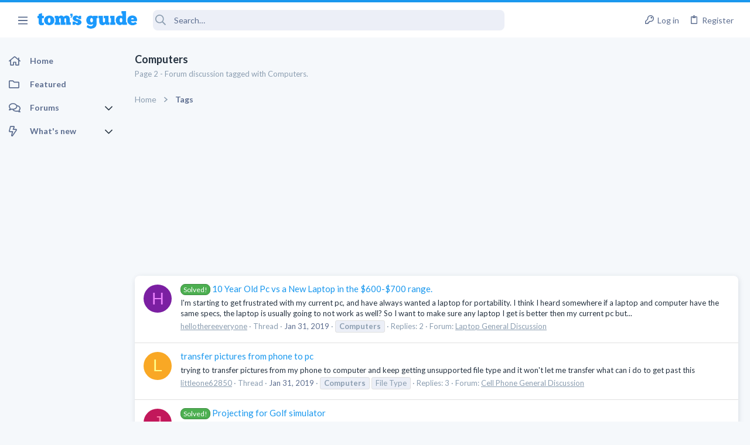

--- FILE ---
content_type: text/html; charset=utf-8
request_url: https://forums.tomsguide.com/tags/computers/page-2
body_size: 24446
content:
<!DOCTYPE html>





	





	
	



	
	
		
	



	
	
























	





















	











	































	



















	






	



































    


<html id="XF" lang="en-US" dir="LTR"
	  style="font-size: 62.5%;"
	  data-app="public"
	  data-template="tag_view"
	  data-container-key=""
	  data-content-key="tag-1052"
	  data-logged-in="false"
	  data-cookie-prefix="xf_"
	  class="has-no-js template-tag_view  uix_page--fixed sidebarNav--active  uix_hasCrumbs"
	  >
	<head>

	<meta name="robots" content="noindex,follow">



		<meta charset="utf-8" />
		<meta http-equiv="X-UA-Compatible" content="IE=Edge" />
		<meta name="viewport" content="width=device-width, initial-scale=1, viewport-fit=cover">

		

		<title>Computers | Tom&#039;s Guide Forum</title>

		
			<link rel="canonical" href="https://forums.tomsguide.com/tags/computers/" />
		
			<link rel="prev" href="/tags/computers/" />
		
			<link rel="next" href="/tags/computers/page-3" />
		

		
			
	
	
	<meta property="og:site_name" content="Tom&#039;s Guide Forum" />


		
		
			
	
	
	<meta property="og:type" content="website" />


		
		
			
	
	
	
	
		<meta property="og:title" content="Page 2 - Computers" />
		<meta property="twitter:title" content="Page 2 - Computers" />
	



		
		
			
	
	
	
		<meta name="description" content="Page 2 - Forum discussion tagged with Computers." />
		<meta property="og:description" content="Page 2 - Forum discussion tagged with Computers." />
		<meta property="twitter:description" content="Page 2 - Forum discussion tagged with Computers." />
	


		
		
			
	
	
	<meta property="og:url" content="https://forums.tomsguide.com/tags/computers/page-2" />


		
		

		
			<meta name="theme-color" content="#1a98ee" />
			<meta name="msapplication-TileColor" content="#1A98EE">
		

		
	
	
	
	
	
		
	
	
	
	
	<link rel="stylesheet" href="/css.php?css=public%3Anormalize.css%2Cpublic%3Afa.css%2Cpublic%3Anormalize.css%2Cpublic%3Afa.css%2Cpublic%3Acore.less%2Cpublic%3Aapp.less&amp;s=19&amp;l=1&amp;d=1765204494&amp;k=6fd30aa86a72b524b5e9c8565d960266cea88e5e" />
	
	

	
	
	
		
	
		
	
		
	

	<link rel="stylesheet" href="/css.php?css=public%3Abb_code.less&amp;s=19&amp;l=1&amp;d=1765204494&amp;k=3d9cbe859a7c5f61e9770d8c91d06c6f93e3116c" />
<link rel="stylesheet" href="/css.php?css=public%3Afuture.less&amp;s=19&amp;l=1&amp;d=1765204494&amp;k=752afc31ab62202d0e0a7b584fbc2593b023c016" />
<link rel="stylesheet" href="/css.php?css=public%3Afuture_footer.less&amp;s=19&amp;l=1&amp;d=1765204494&amp;k=491e5c420436e69d9953a9f9d67e4414451577db" />
<link rel="stylesheet" href="/css.php?css=public%3Atomsguide.less&amp;s=19&amp;l=1&amp;d=1765204494&amp;k=c6d5cfbc93048d8d3d3cdcf2d3dba778a42912c5" />
<link rel="stylesheet" href="/css.php?css=public%3Auix.less&amp;s=19&amp;l=1&amp;d=1765204494&amp;k=2ce688b2a7065170cf13508bcfdd88a746a5cb91" />
<link rel="stylesheet" href="/css.php?css=public%3Auix_material.less&amp;s=19&amp;l=1&amp;d=1765204494&amp;k=832a147d9e3ae815409008df5e5892a5515af53c" />
<link rel="stylesheet" href="/css.php?css=public%3Auix_megaMenu.less&amp;s=19&amp;l=1&amp;d=1765204494&amp;k=e486a1c72b077b8ffdab7cd5d1a225861733455e" />
<link rel="stylesheet" href="/css.php?css=public%3Auix_socialMedia.less&amp;s=19&amp;l=1&amp;d=1765204494&amp;k=49a40f052186fa1d562629e3260debf23ed27685" />
<link rel="stylesheet" href="/css.php?css=public%3Aextra.less&amp;s=19&amp;l=1&amp;d=1765204494&amp;k=1efcdd6b9239e0c361e0dcfcef3ba19640dc9234" />

	
		<link href='//fonts.googleapis.com/css?family=Lato:300,400,700' rel='stylesheet' type='text/css'>
	
	
		<script src="/js/xf/preamble.min.js?_v=751a6238"></script>
	
	
	
	<script src="/js/vendor/vendor-compiled.js?_v=751a6238" defer></script>
	<script src="/js/xf/core-compiled.js?_v=751a6238" defer></script>
	
	<script>
		window.addEventListener('DOMContentLoaded', function() {
			XF.extendObject(true, XF.config, {
				// 
				userId: 0,
				enablePush: true,
				pushAppServerKey: 'BJeBx3rqO_qmTBZLBkvDjAojE50f4PTDBR4dK7xMyxdxkx-buFAD2cLTUErtDI5aZZtZHrwvMhuRiaG9UKpQpkA',
				url: {
					fullBase: 'https://forums.tomsguide.com/',
					basePath: '/',
					css: '/css.php?css=__SENTINEL__&s=19&l=1&d=1765204494',
					js: '/js/__SENTINEL__?_v=751a6238',
					icon: '/data/local/icons/__VARIANT__.svg?v=1765204499#__NAME__',
					iconInline: '/styles/fa/__VARIANT__/__NAME__.svg?v=5.15.3',
					keepAlive: '/login/keep-alive'
				},
				cookie: {
					path: '/',
					domain: '',
					prefix: 'xf_',
					secure: true,
					consentMode: 'disabled',
					consented: ["optional","_third_party"]
				},
				cacheKey: 'f3ed7234243583f554e27d349fe769c5',
				csrf: '1766317823,21ea4431440a67fd0e4878a4a7412d97',
				js: {"\/js\/themehouse\/watch\/action.min.js?_v=751a6238":true,"\/js\/themehouse\/uix\/ripple.min.js?_v=751a6238":true,"\/js\/themehouse\/global\/20210125.min.js?_v=751a6238":true,"\/js\/themehouse\/uix\/index.min.js?_v=751a6238":true,"\/js\/themehouse\/uix\/vendor\/hover-intent\/hoverintent.min.js?_v=751a6238":true},
				fullJs: false,
				css: {"public:bb_code.less":true,"public:future.less":true,"public:future_footer.less":true,"public:tomsguide.less":true,"public:uix.less":true,"public:uix_material.less":true,"public:uix_megaMenu.less":true,"public:uix_socialMedia.less":true,"public:extra.less":true},
				time: {
					now: 1766317823,
					today: 1766293200,
					todayDow: 0,
					tomorrow: 1766379600,
					yesterday: 1766206800,
					week: 1765774800,
					month: 1764565200,
					year: 1735707600
				},
				style: {
					light: '',
					dark: '',
					defaultColorScheme: 'light'
				},
				borderSizeFeature: '2px',
				fontAwesomeWeight: 'r',
				enableRtnProtect: true,
				
				enableFormSubmitSticky: true,
				imageOptimization: '0',
				imageOptimizationQuality: 0.85,
				uploadMaxFilesize: 268435456,
				uploadMaxWidth: 0,
				uploadMaxHeight: 0,
				allowedVideoExtensions: ["m4v","mov","mp4","mp4v","mpeg","mpg","ogv","webm"],
				allowedAudioExtensions: ["mp3","opus","ogg","wav"],
				shortcodeToEmoji: true,
				visitorCounts: {
					conversations_unread: '0',
					alerts_unviewed: '0',
					total_unread: '0',
					title_count: true,
					icon_indicator: true
				},
				jsMt: {"xf\/action.js":"f139fca6","xf\/embed.js":"8ba0c544","xf\/form.js":"8ba0c544","xf\/structure.js":"f139fca6","xf\/tooltip.js":"8ba0c544"},
				jsState: {},
				publicMetadataLogoUrl: '',
				publicPushBadgeUrl: 'https://forums.tomsguide.com/styles/default/xenforo/bell.png'
			});

			XF.extendObject(XF.phrases, {
				// 
				date_x_at_time_y:     "{date} at {time}",
				day_x_at_time_y:      "{day} at {time}",
				yesterday_at_x:       "Yesterday at {time}",
				x_minutes_ago:        "{minutes} minutes ago",
				one_minute_ago:       "1 minute ago",
				a_moment_ago:         "A moment ago",
				today_at_x:           "Today at {time}",
				in_a_moment:          "In a moment",
				in_a_minute:          "In a minute",
				in_x_minutes:         "In {minutes} minutes",
				later_today_at_x:     "Later today at {time}",
				tomorrow_at_x:        "Tomorrow at {time}",
				short_date_x_minutes: "{minutes}m",
				short_date_x_hours:   "{hours}h",
				short_date_x_days:    "{days}d",

				day0: "Sunday",
				day1: "Monday",
				day2: "Tuesday",
				day3: "Wednesday",
				day4: "Thursday",
				day5: "Friday",
				day6: "Saturday",

				dayShort0: "Sun",
				dayShort1: "Mon",
				dayShort2: "Tue",
				dayShort3: "Wed",
				dayShort4: "Thu",
				dayShort5: "Fri",
				dayShort6: "Sat",

				month0: "January",
				month1: "February",
				month2: "March",
				month3: "April",
				month4: "May",
				month5: "June",
				month6: "July",
				month7: "August",
				month8: "September",
				month9: "October",
				month10: "November",
				month11: "December",

				active_user_changed_reload_page: "The active user has changed. Reload the page for the latest version.",
				server_did_not_respond_in_time_try_again: "The server did not respond in time. Please try again.",
				oops_we_ran_into_some_problems: "Oops! We ran into some problems.",
				oops_we_ran_into_some_problems_more_details_console: "Oops! We ran into some problems. Please try again later. More error details may be in the browser console.",
				file_too_large_to_upload: "The file is too large to be uploaded.",
				uploaded_file_is_too_large_for_server_to_process: "The uploaded file is too large for the server to process.",
				files_being_uploaded_are_you_sure: "Files are still being uploaded. Are you sure you want to submit this form?",
				attach: "Attach files",
				rich_text_box: "Rich text box",
				close: "Close",
				link_copied_to_clipboard: "Link copied to clipboard.",
				text_copied_to_clipboard: "Text copied to clipboard.",
				loading: "Loading…",
				you_have_exceeded_maximum_number_of_selectable_items: "You have exceeded the maximum number of selectable items.",

				processing: "Processing",
				'processing...': "Processing…",

				showing_x_of_y_items: "Showing {count} of {total} items",
				showing_all_items: "Showing all items",
				no_items_to_display: "No items to display",

				number_button_up: "Increase",
				number_button_down: "Decrease",

				push_enable_notification_title: "Push notifications enabled successfully at Tom\'s Guide Forum",
				push_enable_notification_body: "Thank you for enabling push notifications!",

				pull_down_to_refresh: "Pull down to refresh",
				release_to_refresh: "Release to refresh",
				refreshing: "Refreshing…"
			});
		});
	</script>
	
	<script src="/js/themehouse/watch/action.min.js?_v=751a6238" defer></script>
<script src="/js/themehouse/uix/ripple.min.js?_v=751a6238" defer></script>
<script src="/js/themehouse/global/20210125.min.js?_v=751a6238" defer></script>
<script src="/js/themehouse/uix/index.min.js?_v=751a6238" defer></script>
<script src="/js/themehouse/uix/vendor/hover-intent/hoverintent.min.js?_v=751a6238" defer></script>
<script>
XF.ready(() =>
{

$(document).ready(function() {
	$(".mobile").click(function(n) {
		var t = $(this).next();
		var target = $(t).offset().top;
		return $(this).next().slideToggle(200, function() {
			var targetNew = $(t).offset().top;
			$("html, body").animate({
				scrollTop: target || targetNew,
			}, 300)
		}),
		n.preventDefault(),
		false
	});
    $(".navmobile").click(function(n) {
        return $(this).next().slideToggle(),
        n.preventDefault(),
        !1
    });
});

})
</script>
<script>
XF.ready(() =>
{

	// detect android device. Added to fix the dark pixel bug https://github.com/Audentio/xf2theme-issues/issues/1055

	var ua = navigator.userAgent.toLowerCase();
	var isAndroid = ua.indexOf("android") > -1; //&& ua.indexOf("mobile");

	if(isAndroid) {
	document.querySelector("html").classList.add("device--isAndroid");
	}	

})
</script>
<script>
XF.ready(() =>
{

			var threadSelector = document.querySelector('.structItem--thread') !== null;
			
			if (threadSelector) {
				document.querySelector('.structItem--thread').addEventListener('click', (e) => {
					var target = e.target;
					var skip = ['a', 'i', 'input', 'label'];
					if (target && skip.indexOf(target.tagName.toLowerCase()) === -1) {
						var href = this.querySelector('.structItem-title').getAttribute('uix-href');
						if (e.metaKey || e.cmdKey) {
							e.preventDefault();
							window.open(href, '_blank');
						} else {
							window.location = href;
						}
					}
				});
			}
	
})
</script>
<script>
XF.ready(() =>
{

		
			var sidebar = document.querySelector('.p-body-sidebar');
			var backdrop = document.querySelector('.p-body-sidebar [data-ocm-class="offCanvasMenu-backdrop"]');
		
			var hasSidebar = document.querySelector('.p-body-sidebar') !== null;
			var hasBackdrop = document.querySelector('.p-body-sidebar [data-ocm-class="offCanvasMenu-backdrop"]') !== null;
			var sidebarTrigger = document.querySelector('.uix_sidebarCanvasTrigger') !== null;
			var sidebarInner = document.querySelector('.uix_sidebarCanvasTrigger') !== null;
			
			if (sidebarTrigger) {
				document.querySelector('.uix_sidebarCanvasTrigger').addEventListener("click", (e) => {
					e.preventDefault();

					sidebar.style.display = "block";;
					window.setTimeout(function() {
						sidebar.classList.add('offCanvasMenu');
						sidebar.classList.add('offCanvasMenu--blocks');
						sidebar.classList.add('is-active');
						sidebar.classList.add('is-transitioning');
						document.querySelector('body').classList.add('sideNav--open');
					}, 50);
		
					if (hasSidebar) {
						window.setTimeout(function() {
							sidebar.classList.remove('is-transitioning');
						}, 250);
					}
		
					if (sidebarInner) {
						document.querySelector('.uix_sidebarInner').classList.add('offCanvasMenu-content');
						backdrop.classList.add('offCanvasMenu-backdrop');
						document.querySelector('body').classList.add('is-modalOpen');
					}
				})
			}
			if (hasBackdrop) {
				backdrop.addEventListener("click", (e) => {
					sidebar.classList.add('is-transitioning');
					sidebar.classList.remove('is-active');

					window.setTimeout(function() {
						sidebar.classList.remove('offCanvasMenu');
						sidebar.classList.remove('offCanvasMenu--blocks');
						sidebar.classList.remove('is-transitioning');
						document.querySelector('.uix_sidebarInner').classList.remove('offCanvasMenu-content');
						backdrop.classList.remove('offCanvasMenu-backdrop');
						document.querySelector('body').classList.remove('is-modalOpen');
						sidebar.style.display="";
					}, 250);
				});
			}
		
	
})
</script>
<script>
XF.ready(() =>
{

	/****** OFF CANVAS ******/

    var panels = {
        navigation: {
            position: 1,
        },
        account: {
            position: 2,
        },
        inbox: {
            position: 3,
        },
        alerts: {
            position: 4,
        },
    };

    var tabsContainer = document.querySelector(".sidePanel__tabs");

    var activeTab = "navigation";

    var activeTabPosition = panels[activeTab].position;

    function generateDirections() {
        var tabPanels = document.querySelectorAll(".sidePanel__tabPanel");
        tabPanels.forEach(function (tabPanel) {
            var tabPosition = tabPanel.getAttribute("data-content");
            var activeTabPosition = panels[activeTab].position;

            if (tabPosition != activeTab) {
                if (panels[tabPosition].position < activeTabPosition) {
                    tabPanel.classList.add("is-left");
                }

                if (panels[tabPosition].position > activeTabPosition) {
                    tabPanel.classList.add("is-right");
                }
            }
        });
    }

    generateDirections();

	if (tabsContainer) {
		var sidePanelTabs = tabsContainer.querySelectorAll(".sidePanel__tab");
	}
	
	if (sidePanelTabs && sidePanelTabs.length > 0) {
		sidePanelTabs.forEach(function (tab) {
			tab.addEventListener("click", function () {
				sidePanelTabs.forEach(function (tab) {
					tab.classList.remove("sidePanel__tab--active");
				});
				this.classList.add("sidePanel__tab--active");

				activeTab = this.getAttribute("data-attr");

				var tabPanels = document.querySelectorAll(".sidePanel__tabPanel");
				tabPanels.forEach(function (tabPanel) {
					tabPanel.classList.remove("is-active");
				});

				var activeTabPanel = document.querySelector(
					'.sidePanel__tabPanel[data-content="' + activeTab + '"]'
				);
				activeTabPanel.classList.add("is-active");

				var tabPanels = document.querySelectorAll(".sidePanel__tabPanel");
				tabPanels.forEach(function (tabPanel) {
					tabPanel.classList.remove("is-left", "is-right");
				});

				generateDirections();
			});
		});
	}
	
})
</script>
<script>
XF.ready(() =>
{


	/******** extra info post toggle ***********/
	
    XF.thThreadsUserExtraTrigger = {
        eventNameSpace: 'XFthThreadsUserExtraTrigger',

        init: function(e) {},

        click: function(e) {
            var target = e.target;
            var parent = target.closest('.message-user');
            var triggerContainer = target.parentElement.closest('.thThreads__userExtra--toggle');
            var container = triggerContainer.previousElementSibling;
            var child = container.querySelector('.message-userExtras');
            var eleHeight = child.offsetHeight;

            if (parent.classList.contains('userExtra--expand')) {
                container.style.height = eleHeight + 'px';
                parent.classList.toggle('userExtra--expand');
                setTimeout(function() {
                    container.style.height = '0';
                    setTimeout(function() {
                        container.style.height = '';
                    }, 200);
                }, 17);
            } else {
                container.style.height = eleHeight + 'px';
                setTimeout(function() {
                    parent.classList.toggle('userExtra--expand');
                    container.style.height = '';
                }, 200);
            }
        }
    };

    document.body.addEventListener('click', function(event) {
        var target = event.target;
        if (target.matches('.thThreads__userExtra--trigger')) {
            XF.thThreadsUserExtraTrigger.click(event);
        }
    });
	
	
})
</script>
<script>
XF.ready(() =>
{


	/******** Backstretch images ***********/

		


})
</script>
<script>
XF.ready(() =>
{


	// sidenav canvas blur fix

    document.querySelectorAll('.p-body-sideNavTrigger .button').forEach(function (button) {
        button.addEventListener('click', function () {
            document.body.classList.add('sideNav--open');
        });
    });

    document.querySelectorAll("[data-ocm-class='offCanvasMenu-backdrop']").forEach(function (backdrop) {
        backdrop.addEventListener('click', function () {
            document.body.classList.remove('sideNav--open');
        });
    });

    document.addEventListener('editor:start', function (event) {
        if (typeof event !== 'undefined' && typeof event.target !== 'undefined') {
            var ele = event.target;
            if (event?.target) {
				var ele = event.target;
				if (!ele.classList==undefined) {
					if (ele.classList.contains('js-editor')) {
						var wrapper = ele.closest('.message-editorWrapper');
						if (wrapper) {
							setTimeout(function () {
								var innerEle = wrapper.querySelector('.fr-element');
								if (innerEle) {
									innerEle.addEventListener('focus', function (e) {
										document.documentElement.classList.add('uix_editor--focused');
									});
									innerEle.addEventListener('blur', function (e) {
										document.documentElement.classList.remove('uix_editor--focused');
									});
								}
							}, 0);
						}
					}
				}
			}
        }
    });

})
</script>
<script>
XF.ready(() =>
{

	// off canvas menu closer keyboard shortcut
    document.body.addEventListener('keyup', function (e) {
        switch (e.key) {
            case 'Escape':
                var offCanvasMenu = document.querySelector('.offCanvasMenu.is-active');
                if (offCanvasMenu) {
                    var backdrop = offCanvasMenu.querySelector('.offCanvasMenu-backdrop');
                    if (backdrop) {
                        backdrop.click();
                    }
                }
                return;
        }
    });
	
})
</script>
<script>
XF.ready(() =>
{

    let uixMegaHovered = false;
    const navEls = document.querySelectorAll('.uix-navEl--hasMegaMenu');
    const pNav = document.querySelector('.p-nav');
    let menu;

    function handleMouseOver() {
        if (uixMegaHovered) {
            menu = this.getAttribute('data-nav-id');
            pNav.classList.add('uix_showMegaMenu');

            document.querySelectorAll('.uix_megaMenu__content').forEach(function (content) {
                content.classList.remove('uix_megaMenu__content--active');
            });

            document
                .querySelector('.uix_megaMenu__content--' + menu)
                .classList.add('uix_megaMenu__content--active');
        }
    }

    function handleMouseEnter() {
        uixMegaHovered = true;
    }

    function handleMouseLeave() {
        pNav.classList.remove('uix_showMegaMenu');
        uixMegaHovered = false;
    }

    navEls.forEach(function (navEl) {
        navEl.addEventListener('mouseover', handleMouseOver);
    });

    pNav.addEventListener('mouseenter', handleMouseEnter);
    pNav.addEventListener('mouseleave', handleMouseLeave);
	
})
</script>
<script>
XF.ready(() =>
{

			setTimeout(function() {
				var doc = document.querySelector('html');
				editor = XF.getEditorInContainer(doc);
				if (!!editor && !!editor.ed) {
					editor.ed.events.on('focus', function() {
						if (document.querySelector('.uix_fabBar')) {
							var fabBar = document.querySelector('.uix_fabBar');
							fabBar.style.display = 'none';
						}
						
					});
					editor.ed.events.on('blur', function() {
						if (document.querySelector('.uix_fabBar')) {
							var fabBar = document.querySelector('.uix_fabBar');
							fabBar.style.display = '';
						}
					});
				}
			}, 100);
	
})
</script>
<script>
XF.ready(() =>
{

document.addEventListener('ajax:complete', function(e) {
		
	if (typeof e.detail == 'undefined') {
		return;
		}
    var xhr = e.detail[0];
    var status = e.detail[1];

    var data = xhr.responseJSON;
    if (!data) {
        return;
    }
    if (data.visitor) {
        var totalUnreadBadge = document.querySelector('.js-uix_badge--totalUnread');
        if (totalUnreadBadge) {
            totalUnreadBadge.dataset.badge = data.visitor.total_unread;
        }
    }
});
	
})
</script>

	
	

	



<script src="/js/themehouse/uix/defer.min.js?_v=751a6238" defer></script>

	
<script src="/js/themehouse/uix/deferSidebarNav.min.js?_v=751a6238" defer></script>


	
<script src="/js/themehouse/uix/deferFab.min.js?_v=751a6238" defer></script>


	
<script src="/js/themehouse/uix/deferNodesCollapse.min.js?_v=751a6238" defer></script>


	
<script src="/js/themehouse/uix/deferWidthToggle.min.js?_v=751a6238" defer></script>





	



	



	
	
	
	

	

	

	



	

	

	
	
	
	


		
			<link rel="icon" type="image/png" href="/styles/tomsguide/images/favicon.png" sizes="32x32" />
		
		
		
<script defer src="https://cloudmetrics.xenforo.com/js/essential.js" data-website-id="2020847502289760"></script>

		

		

		<style>
	.p-pageWrapper .p-navSticky {
		top: 0 !important;
	}

	

	
	

	
	
	
		
			
			
				
			
		
	

	

	
		
	

		
		
		.uix_mainTabBar {top: 60px !important;}
		.uix_stickyBodyElement:not(.offCanvasMenu) {
			top: 80px !important;
			min-height: calc(100vh - 80px) !important;
		}
		.uix_sidebarInner .uix_sidebar--scroller {margin-top: 80px;}
		.uix_sidebarInner {margin-top: -80px;}
		.p-body-sideNavInner .uix_sidebar--scroller {margin-top: 80px;}
		.p-body-sideNavInner {margin-top: -80px;}
		.uix_stickyCategoryStrips {top: 80px !important;}
		#XF .u-anchorTarget {
			height: 80px;
			margin-top: -80px;
		}
	
		

		
			@media (max-width: $uix_sidebarBreakpoint) {
		
				.p-sectionLinks {display: none;}

				

				.uix_mainTabBar {top: 60px !important;}
				.uix_stickyBodyElement:not(.offCanvasMenu) {
					top: 80px !important;
					min-height: calc(100vh - 80px) !important;
				}
				.uix_sidebarInner .uix_sidebar--scroller {margin-top: 80px;}
				.uix_sidebarInner {margin-top: -80px;}
				.p-body-sideNavInner .uix_sidebar--scroller {margin-top: 80px;}
				.p-body-sideNavInner {margin-top: -80px;}
				.uix_stickyCategoryStrips {top: 80px !important;}
				#XF .u-anchorTarget {
					height: 80px;
					margin-top: -80px;
				}

				
		
			}
		
	

	.uix_sidebarNav .uix_sidebar--scroller {max-height: calc(100vh - 80px);}
	
	
</style>


	
    
      <script type="text/javascript" async=true>
  function log(logString) { if ((new URL(document.location)).searchParams.get("log") === 'true') console.log(logString); }

  window.hybridConf = {
    "bordeaux": {
      "template": "tag_view",
      "pageTitle": "Computers",
      "categories": [],
    },
    "champagne": {
      "videoplayer": "https://cdn.jwplayer.com/libraries/FVMg0Dz4.js",
      "videoplaylist": "https://cdn.jwplayer.com/v2/playlists/TELziGUO",
      "threadForumNodeTitle": "",
    },
  };
  

  log('[HYBRID] Loading remote quantcast/gdprccpa/bordeaux scripts...');
  const hybridForumConfiguration = document.createElement('script');
  hybridForumConfiguration.setAttribute('src', 'https://ad-assets.futurecdn.net/xenforo-forums/hybrid-forum-configuration.main.js');
  hybridForumConfiguration.setAttribute('crossorigin', 'anonymous');
  hybridForumConfiguration.defer = true;
  const headElement = document.querySelectorAll('head')[0];
  headElement.append(hybridForumConfiguration);
</script>
    



      
<!-- Google Tag Manager -->
<script>(function(w,d,s,l,i){w[l]=w[l]||[];w[l].push({'gtm.start':
new Date().getTime(),event:'gtm.js'});var f=d.getElementsByTagName(s)[0],
j=d.createElement(s),dl=l!='dataLayer'?'&l='+l:'';j.async=true;j.src=
'https://www.googletagmanager.com/gtm.js?id='+i+dl;f.parentNode.insertBefore(j,f);
})(window,document,'script','dataLayer','GTM-M5WZ8HS4');</script>
<!-- End Google Tag Manager -->




</head>

	<body class="forum"  data-template="tag_view">
		
      <![CDATA[
<!-- Google Tag Manager (noscript) -->
<noscript><iframe src="https://www.googletagmanager.com/ns.html?id=GTM-M5WZ8HS4"
height="0" width="0" style="display:none;visibility:hidden"></iframe></noscript>
<!-- End Google Tag Manager (noscript) -->



<div id="jumpToTop"></div>

		

		<div class="uix_pageWrapper--fixed">
			
  <esi:include src="/shieldsquare.php?url=$(REQUEST_PATH)" no-store="on"/>

<div class="p-pageWrapper" id="top">

				<div class="uix_headerContainer">
					<div class="uix_headerContainer--stickyFix"></div>
					
	
	



					

					

					
						
						
							<header class="p-header" id="header">
								<div class="p-header-inner">
									
						
							<div class="p-header-content">
								
									
										
	
	<div class="p-header-logo p-header-logo--image">
		<a class="uix_logo" href="https://www.tomsguide.com">
			
				<img src="/data/files/theme_assets/tomsguide/toms-guide-logo.png"
					 alt="Tom&#039;s Guide Forum"
					 srcset="/data/files/theme_assets/tomsguide/logo-2x.png 2x" />
				
		</a>
		
	</div>


									

									
								
							</div>
						
					
								</div>
							</header>
						
					
					

					

					
						<div class="p-navSticky p-navSticky--all uix_stickyBar" data-top-offset-min="0" data-top-offset-max="0" data-top-offset-breakpoint="100%">
							
						<nav class="p-nav">
							<div class="p-nav-inner">
								
									
									
										
									
									<a class="p-nav-menuTrigger  badgeContainer" data-badge="0" data-xf-click="off-canvas" data-menu=".js-headerOffCanvasMenu" role="button" tabindex="0">
										<i aria-hidden="true"></i>
										<span class="p-nav-menuText">Menu</span>
									</a>
									
										<a class="p-nav-menuTrigger uix_sidebarNav--trigger" id="uix_sidebarNav--trigger">
											<i aria-hidden="true"></i>
											<span class="p-nav-menuText">Menu</span>
										</a>
									
								

								
	
	<div class="p-header-logo p-header-logo--image">
		<a class="uix_logo" href="https://www.tomsguide.com">
			
				<img src="/data/files/theme_assets/tomsguide/toms-guide-logo.png"
					 alt="Tom&#039;s Guide Forum"
					 srcset="/data/files/theme_assets/tomsguide/logo-2x.png 2x" />
				
		</a>
		
	</div>



								
									

									
								

								
	
		
		
			<div class="uix_searchBar">
				<div class="uix_searchBarInner">
					<form action="/search/search" method="post" class="uix_searchForm" data-xf-init="quick-search">
						<a class="uix_search--close">
							<i class="fa--xf far fa-window-close  uix_icon uix_icon--close"><svg xmlns="http://www.w3.org/2000/svg" role="img" aria-hidden="true" ><use href="/data/local/icons/regular.svg?v=1765204499#window-close"></use></svg></i>
						</a>
						<input type="text" class="input js-uix_syncValue uix_searchInput uix_searchDropdown__trigger" autocomplete="off" data-uixsync="search" name="keywords" placeholder="Search…" aria-label="Search" data-menu-autofocus="true" />
						<a href="/search/"
						   class="uix_search--settings u-ripple"
						   data-xf-key="/"
						   aria-label="Search"
						   aria-expanded="false"
						   aria-haspopup="true"
						   title="Search">
							<i class="fa--xf far fa-cog  uix_icon uix_icon--settings"><svg xmlns="http://www.w3.org/2000/svg" role="img" aria-hidden="true" ><use href="/data/local/icons/regular.svg?v=1765204499#cog"></use></svg></i>
						</a>
						<span class=" uix_searchIcon">
							<i class="fa--xf far fa-search  uix_icon uix_icon--search"><svg xmlns="http://www.w3.org/2000/svg" role="img" aria-hidden="true" ><use href="/data/local/icons/regular.svg?v=1765204499#search"></use></svg></i>
						</span>
						<input type="hidden" name="_xfToken" value="1766317823,21ea4431440a67fd0e4878a4a7412d97" />
					</form>
				</div>

				
					<a class="uix_searchIconTrigger p-navgroup-link p-navgroup-link--iconic p-navgroup-link--search u-ripple"
					   aria-label="Search"
					   aria-expanded="false"
					   aria-haspopup="true"
					   title="Search">
						<i aria-hidden="true"></i>
					</a>
				

				
					<a href="/search/"
					   class="p-navgroup-link p-navgroup-link--iconic p-navgroup-link--search u-ripple js-uix_minimalSearch__target"
					   data-xf-click="menu"
					   aria-label="Search"
					   aria-expanded="false"
					   aria-haspopup="true"
					   title="Search">
						<i aria-hidden="true"></i>
					</a>
				

				<div class="menu menu--structural menu--wide" data-menu="menu" aria-hidden="true">
					<form action="/search/search" method="post"
						  class="menu-content"
						  data-xf-init="quick-search">
						<h3 class="menu-header">Search</h3>
						
						<div class="menu-row">
							
								<input type="text" class="input js-uix_syncValue" name="keywords" data-uixsync="search" placeholder="Search…" aria-label="Search" data-menu-autofocus="true" />
							
						</div>

						
						<div class="menu-row">
							<label class="iconic"><input type="checkbox"  name="c[title_only]" value="1" /><i aria-hidden="true"></i><span class="iconic-label">Search titles only</span></label>

						</div>
						
						<div class="menu-row">
							<div class="inputGroup">
								<span class="inputGroup-text" id="ctrl_search_menu_by_member">By:</span>
								<input type="text" class="input" name="c[users]" data-xf-init="auto-complete" placeholder="Member" aria-labelledby="ctrl_search_menu_by_member" />
							</div>
						</div>
						<div class="menu-footer">
							<span class="menu-footer-controls">
								<button type="submit" class="button button--icon button--icon--search button--primary"><i class="fa--xf far fa-search "><svg xmlns="http://www.w3.org/2000/svg" role="img" aria-hidden="true" ><use href="/data/local/icons/regular.svg?v=1765204499#search"></use></svg></i><span class="button-text">Search</span></button>
								<a href="/search/" class="button "><span class="button-text">Advanced search…</span></a>
							</span>
						</div>

						<input type="hidden" name="_xfToken" value="1766317823,21ea4431440a67fd0e4878a4a7412d97" />
					</form>
				</div>


				<div class="menu menu--structural menu--wide uix_searchDropdown__menu" aria-hidden="true">
					<form action="/search/search" method="post"
						  class="menu-content"
						  data-xf-init="quick-search">
						
						
							<input name="keywords"
								   class="js-uix_syncValue"
								   data-uixsync="search"
								   placeholder="Search…"
								   aria-label="Search"
								   type="hidden" />
						

						
						<div class="menu-row">
							<label class="iconic"><input type="checkbox"  name="c[title_only]" value="1" /><i aria-hidden="true"></i><span class="iconic-label">Search titles only</span></label>

						</div>
						
						<div class="menu-row">
							<div class="inputGroup">
								<span class="inputGroup-text">By:</span>
								<input class="input" name="c[users]" data-xf-init="auto-complete" placeholder="Member" />
							</div>
						</div>
						<div class="menu-footer">
							<span class="menu-footer-controls">
								<button type="submit" class="button button--icon button--icon--search button--primary"><i class="fa--xf far fa-search "><svg xmlns="http://www.w3.org/2000/svg" role="img" aria-hidden="true" ><use href="/data/local/icons/regular.svg?v=1765204499#search"></use></svg></i><span class="button-text">Search</span></button>
								<a href="/search/" class="button " rel="nofollow"><span class="button-text">Advanced…</span></a>
							</span>
						</div>

						<input type="hidden" name="_xfToken" value="1766317823,21ea4431440a67fd0e4878a4a7412d97" />
					</form>
				</div>
			</div>
		
	
	


								
									<div class="p-nav-opposite">
										
											
		
			
				
					<div class="p-navgroup p-account p-navgroup--guest">
						
							
								
	
		
		
	
		
			<a href="/login/" class="p-navgroup-link p-navgroup-link--textual p-navgroup-link--logIn" data-xf-click="menu">
				<i></i>
				<span class="p-navgroup-linkText">Log in</span>
			</a>
			<div class="menu menu--structural menu--medium" data-menu="menu" aria-hidden="true" data-href="/login/"></div>
		
	
	
		
			<a href="/register/" class="p-navgroup-link u-ripple p-navgroup-link--textual p-navgroup-link--register" data-follow-redirects="on">
				<i></i>
				<span class="p-navgroup-linkText">Register</span>
			</a>
		
	

	

							
						
					</div>
				
				
					<div class="p-navgroup p-discovery">
						
							
	
		
	<a href="/whats-new/"
	   class="p-navgroup-link p-navgroup-link--iconic p-navgroup-link--whatsnew"
	   title="What&#039;s new">
		<i aria-hidden="true"></i>
		<span class="p-navgroup-linkText">What's new</span>
	</a>

	

							
	
		
		
			<div class="uix_searchBar">
				<div class="uix_searchBarInner">
					<form action="/search/search" method="post" class="uix_searchForm" data-xf-init="quick-search">
						<a class="uix_search--close">
							<i class="fa--xf far fa-window-close  uix_icon uix_icon--close"><svg xmlns="http://www.w3.org/2000/svg" role="img" aria-hidden="true" ><use href="/data/local/icons/regular.svg?v=1765204499#window-close"></use></svg></i>
						</a>
						<input type="text" class="input js-uix_syncValue uix_searchInput uix_searchDropdown__trigger" autocomplete="off" data-uixsync="search" name="keywords" placeholder="Search…" aria-label="Search" data-menu-autofocus="true" />
						<a href="/search/"
						   class="uix_search--settings u-ripple"
						   data-xf-key="/"
						   aria-label="Search"
						   aria-expanded="false"
						   aria-haspopup="true"
						   title="Search">
							<i class="fa--xf far fa-cog  uix_icon uix_icon--settings"><svg xmlns="http://www.w3.org/2000/svg" role="img" aria-hidden="true" ><use href="/data/local/icons/regular.svg?v=1765204499#cog"></use></svg></i>
						</a>
						<span class=" uix_searchIcon">
							<i class="fa--xf far fa-search  uix_icon uix_icon--search"><svg xmlns="http://www.w3.org/2000/svg" role="img" aria-hidden="true" ><use href="/data/local/icons/regular.svg?v=1765204499#search"></use></svg></i>
						</span>
						<input type="hidden" name="_xfToken" value="1766317823,21ea4431440a67fd0e4878a4a7412d97" />
					</form>
				</div>

				
					<a class="uix_searchIconTrigger p-navgroup-link p-navgroup-link--iconic p-navgroup-link--search u-ripple"
					   aria-label="Search"
					   aria-expanded="false"
					   aria-haspopup="true"
					   title="Search">
						<i aria-hidden="true"></i>
					</a>
				

				
					<a href="/search/"
					   class="p-navgroup-link p-navgroup-link--iconic p-navgroup-link--search u-ripple js-uix_minimalSearch__target"
					   data-xf-click="menu"
					   aria-label="Search"
					   aria-expanded="false"
					   aria-haspopup="true"
					   title="Search">
						<i aria-hidden="true"></i>
					</a>
				

				<div class="menu menu--structural menu--wide" data-menu="menu" aria-hidden="true">
					<form action="/search/search" method="post"
						  class="menu-content"
						  data-xf-init="quick-search">
						<h3 class="menu-header">Search</h3>
						
						<div class="menu-row">
							
								<input type="text" class="input js-uix_syncValue" name="keywords" data-uixsync="search" placeholder="Search…" aria-label="Search" data-menu-autofocus="true" />
							
						</div>

						
						<div class="menu-row">
							<label class="iconic"><input type="checkbox"  name="c[title_only]" value="1" /><i aria-hidden="true"></i><span class="iconic-label">Search titles only</span></label>

						</div>
						
						<div class="menu-row">
							<div class="inputGroup">
								<span class="inputGroup-text" id="ctrl_search_menu_by_member">By:</span>
								<input type="text" class="input" name="c[users]" data-xf-init="auto-complete" placeholder="Member" aria-labelledby="ctrl_search_menu_by_member" />
							</div>
						</div>
						<div class="menu-footer">
							<span class="menu-footer-controls">
								<button type="submit" class="button button--icon button--icon--search button--primary"><i class="fa--xf far fa-search "><svg xmlns="http://www.w3.org/2000/svg" role="img" aria-hidden="true" ><use href="/data/local/icons/regular.svg?v=1765204499#search"></use></svg></i><span class="button-text">Search</span></button>
								<a href="/search/" class="button "><span class="button-text">Advanced search…</span></a>
							</span>
						</div>

						<input type="hidden" name="_xfToken" value="1766317823,21ea4431440a67fd0e4878a4a7412d97" />
					</form>
				</div>


				<div class="menu menu--structural menu--wide uix_searchDropdown__menu" aria-hidden="true">
					<form action="/search/search" method="post"
						  class="menu-content"
						  data-xf-init="quick-search">
						
						
							<input name="keywords"
								   class="js-uix_syncValue"
								   data-uixsync="search"
								   placeholder="Search…"
								   aria-label="Search"
								   type="hidden" />
						

						
						<div class="menu-row">
							<label class="iconic"><input type="checkbox"  name="c[title_only]" value="1" /><i aria-hidden="true"></i><span class="iconic-label">Search titles only</span></label>

						</div>
						
						<div class="menu-row">
							<div class="inputGroup">
								<span class="inputGroup-text">By:</span>
								<input class="input" name="c[users]" data-xf-init="auto-complete" placeholder="Member" />
							</div>
						</div>
						<div class="menu-footer">
							<span class="menu-footer-controls">
								<button type="submit" class="button button--icon button--icon--search button--primary"><i class="fa--xf far fa-search "><svg xmlns="http://www.w3.org/2000/svg" role="img" aria-hidden="true" ><use href="/data/local/icons/regular.svg?v=1765204499#search"></use></svg></i><span class="button-text">Search</span></button>
								<a href="/search/" class="button " rel="nofollow"><span class="button-text">Advanced…</span></a>
							</span>
						</div>

						<input type="hidden" name="_xfToken" value="1766317823,21ea4431440a67fd0e4878a4a7412d97" />
					</form>
				</div>
			</div>
		
	
	

						
					</div>
				
				
	

			
		
	
											
	
		
	

	

										
									</div>
								
							</div>
							
	
	<div class="uix_megaMenu">
		<div class="pageContent">
			<div class="uix_megaMenu__content uix_megaMenu__content--thxlink_12">
				<div class="uix_megaMenu__row">
					<div class="uix_megaMenu__col">
						<h2 class="uix_megaMenu__title">Blog</h2>
					</div>
					<div class="uix_megaMenu__col">
						<div class="block-minorHeader">Categories</div>
						<div class="block-body">
							<a href="#" class="blockLink">Category 1</a>
							<a href="#" class="blockLink">Category 2</a>
							<a href="#" class="blockLink">Category 3</a>
							<a href="#" class="blockLink">Category 4</a>
						</div>
					</div>
					<div class="uix_megaMenu__col">
						<div class="block-minorHeader">Categories</div>
						<div class="block-body">
							<a href="#" class="blockLink">Category 1</a>
							<a href="#" class="blockLink">Category 2</a>
							<a href="#" class="blockLink">Category 3</a>
							<a href="#" class="blockLink">Category 4</a>
						</div>
					</div>
					
	<div class="uix_megaMenu__col uix_megaMenu__col--alt">
		<div class="block-body">
			<a href="" class="uix_megaMenu__iconLink blockLink">
				<i class="mdi mdi-account-multiple"></i>
				<span>Support UI.X</span>
			</a>
			<a href="#" class="uix_megaMenu__iconLink blockLink">
				<i class="mdi mdi-account-multiple"></i>
				<span>Donate</span>
			</a>
			<a href="#" class="uix_megaMenu__iconLink blockLink">
				<i class="mdi mdi-account-multiple"></i>
				<span>Contact us</span>
			</a>
		</div>
		<div class="block-body">
			<div class="uix_megaMenu__listLabel blockLink">Main Links</div>
			<a href="/" class="blockLink">Forums</a>
			<a href="/articles" class="blockLink">articles</a>
		</div>
	</div>

				</div>
			</div>
		</div>
	</div>

						</nav>
					
							
		
			<div class="p-sectionLinks p-sectionLinks--empty"></div>
		
	
						</div>
						

					

					
	

					
	

					
	
		
	

	

					
	

					
				</div>

				
				<div class="offCanvasMenu offCanvasMenu--nav js-headerOffCanvasMenu" data-menu="menu" aria-hidden="true" data-ocm-builder="navigation">
					<div class="offCanvasMenu-backdrop" data-menu-close="true"></div>
					<div class="offCanvasMenu-content">
						
						<div class="sidePanel sidePanel--nav sidePanel--visitor">
	<div class="sidePanel__tabPanels">
		
		<div data-content="navigation" class="is-active sidePanel__tabPanel js-navigationTabPanel">
			
							<div class="offCanvasMenu-header">
								Menu
								<a class="offCanvasMenu-closer" data-menu-close="true" role="button" tabindex="0" aria-label="Close"></a>
							</div>
							
							<div class="js-offCanvasNavTarget"></div>
							
							
						
		</div>
		
		
		
	</div>
</div>

						
					</div>
				</div>

				

				
	


				<div class="p-body" id="ctBoc">


					
						
	
	<div class="uix_sidebarNav">
		<div class="uix_sidebarNav__inner ">
			<div class="uix_sidebar--scroller">
				
					<ul class="uix_sidebarNavList js-offCanvasNavSource">
						
							
								<li class="uix_sidebarNavList__listItem">
									
	<div class="p-navEl u-ripple " >
		
			<div class="p-navEl__inner">
				
			
				
	
	<a href="https://forums.tomsguide.com/"
			class="p-navEl-link  "
			
			data-xf-key="1"
			data-nav-id="home"><span>Home</span></a>

				
				
			
			
			
				</div>
		
		
			
				<div  class="uix_sidebarNav__subNav ">
			<div class="uix_sidebarNav__subNavInner">
				
			</div>
			</div>
		
	
</div>

								</li>
							
								<li class="uix_sidebarNavList__listItem">
									
	<div class="p-navEl u-ripple " >
		
			<div class="p-navEl__inner">
				
			
				
	
	<a href="/featured/"
			class="p-navEl-link  "
			
			data-xf-key="2"
			data-nav-id="thfeature"><span>Featured</span></a>

				
				
			
			
			
				</div>
		
		
			
				<div  class="uix_sidebarNav__subNav ">
			<div class="uix_sidebarNav__subNavInner">
				
			</div>
			</div>
		
	
</div>

								</li>
							
								<li class="uix_sidebarNavList__listItem">
									
	<div class="p-navEl u-ripple " data-has-children="true">
		
			<div class="p-navEl__inner">
				
			
				
	
	<a href="/"
			class="p-navEl-link p-navEl-link--splitMenu "
			
			
			data-nav-id="forums"><span>Forums</span></a>

				
					<a data-xf-key="3"
					   data-xf-click="menu"
					   data-menu-pos-ref="< .p-navEl"
					   class="p-navEl-splitTrigger"
					   role="button"
					   tabindex="0"
					   aria-label="Toggle expanded"
					   aria-expanded="false"
					   aria-haspopup="true">
					</a>
				
				
			
				
			
			
				<a class="uix_sidebarNav--trigger "><i class="fa--xf far fa-chevron-down  uix_icon uix_icon--chevron-down"><svg xmlns="http://www.w3.org/2000/svg" role="img" aria-hidden="true" ><use href="/data/local/icons/regular.svg?v=1765204499#chevron-down"></use></svg></i></a>
			
			
				</div>
		
		
			
				<div data-menu="false" class="uix_sidebarNav__subNav ">
			<div class="uix_sidebarNav__subNavInner">
				
					
	
	
	<a href="/whats-new/posts/"
			class="menu-linkRow u-indentDepth0 js-offCanvasCopy "
			
			
			data-nav-id="newPosts"><span>New posts</span></a>

	

				
					
	
	
	<a href="/trending/"
			class="menu-linkRow u-indentDepth0 js-offCanvasCopy "
			
			
			data-nav-id="thtrending"><span>Trending</span></a>

	

				
					
	
	
	<a href="/search/?type=post"
			class="menu-linkRow u-indentDepth0 js-offCanvasCopy "
			
			
			data-nav-id="searchForums"><span>Search forums</span></a>

	

				
			</div>
			</div>
		
	
</div>

								</li>
							
								<li class="uix_sidebarNavList__listItem">
									
	<div class="p-navEl u-ripple " data-has-children="true">
		
			<div class="p-navEl__inner">
				
			
				
	
	<a href="/whats-new/"
			class="p-navEl-link p-navEl-link--splitMenu "
			
			
			data-nav-id="whatsNew"><span>What's new</span></a>

				
					<a data-xf-key="4"
					   data-xf-click="menu"
					   data-menu-pos-ref="< .p-navEl"
					   class="p-navEl-splitTrigger"
					   role="button"
					   tabindex="0"
					   aria-label="Toggle expanded"
					   aria-expanded="false"
					   aria-haspopup="true">
					</a>
				
				
			
				
			
			
				<a class="uix_sidebarNav--trigger "><i class="fa--xf far fa-chevron-down  uix_icon uix_icon--chevron-down"><svg xmlns="http://www.w3.org/2000/svg" role="img" aria-hidden="true" ><use href="/data/local/icons/regular.svg?v=1765204499#chevron-down"></use></svg></i></a>
			
			
				</div>
		
		
			
				<div data-menu="false" class="uix_sidebarNav__subNav ">
			<div class="uix_sidebarNav__subNavInner">
				
					
	
	
	<a href="/featured/"
			class="menu-linkRow u-indentDepth0 js-offCanvasCopy "
			
			
			data-nav-id="featured"><span>Featured content</span></a>

	

				
					
	
	
	<a href="/whats-new/posts/"
			class="menu-linkRow u-indentDepth0 js-offCanvasCopy "
			 rel="nofollow"
			
			data-nav-id="whatsNewPosts"><span>New posts</span></a>

	

				
					
	
	
	<a href="/whats-new/latest-activity"
			class="menu-linkRow u-indentDepth0 js-offCanvasCopy "
			 rel="nofollow"
			
			data-nav-id="latestActivity"><span>Latest activity</span></a>

	

				
			</div>
			</div>
		
	
</div>

								</li>
							
						
					</ul>
				
				
				
				
			</div>
		</div>
	</div>


					

					<div class="p-body-inner">
						
						<!--XF:EXTRA_OUTPUT-->

						
	
		
	
		

		
	

	


						
	

						
						
	
		
	
		
			
			<div class="p-body-header">
			
				<div class="pageContent">
					
						
							<div class="uix_headerInner">
								
				<div class="test">
									
										<div class="p-title ">
											
												
													<h1 class="p-title-value">Computers</h1>
												
											
										</div>
									

									
										<div class="p-description">Page 2 - Forum discussion tagged with Computers.</div>
									
								</div>
			
							</div>
						
						
					
				</div>
			</div>
		
	

	


						
	
		
	
	
	
		<div class="breadcrumb block ">
			<div class="pageContent">
				
					
						
							<ul class="p-breadcrumbs "
								itemscope itemtype="https://schema.org/BreadcrumbList">
								
									
		

		
		
			
			
	<li itemprop="itemListElement" itemscope itemtype="https://schema.org/ListItem">
			
		<a href="https://forums.tomsguide.com/" itemprop="item">
			<span itemprop="name">Home</span>
		</a>
		<meta itemprop="position" content="1" />
	</li>

		

		
		
			
			
	<li itemprop="itemListElement" itemscope itemtype="https://schema.org/ListItem">
			
		<a href="/tags/" itemprop="item">
			<span itemprop="name">Tags</span>
		</a>
		<meta itemprop="position" content="2" />
	</li>

		
	
								
							</ul>
						
					
				
			</div>
		</div>
	

	

	
	
	                          <div id="header_leaderboard"></div>
	                        



	


						
	


						
	<noscript class="js-jsWarning"><div class="blockMessage blockMessage--important blockMessage--iconic u-noJsOnly">JavaScript is disabled. For a better experience, please enable JavaScript in your browser before proceeding.</div></noscript>

						
	<div class="blockMessage blockMessage--important blockMessage--iconic js-browserWarning" style="display: none">You are using an out of date browser. It  may not display this or other websites correctly.<br />You should upgrade or use an <a href="https://www.google.com/chrome/" target="_blank" rel="noopener">alternative browser</a>.</div>


						<div uix_component="MainContainer" class="uix_contentWrapper">

							
	


							

	
	
	                          <div id="interstitial"></div>
	                        


							
	

							
	

							
	

							
	


							<div class="p-body-main  ">

								

								
	

								<div uix_component="MainContent" class="p-body-content">
									<!-- ABOVE MAIN CONTENT -->
									
	

									
	

									
	

									
	

									
	

									<div class="p-body-pageContent">
										
	

										
	

										
	

										
	

										
	

										


	
	
	







<div class="block" data-xf-init="" data-type="" data-href="/inline-mod/">
	

	<div class="block-container">
		<ol class="block-body">
			
				<li class="block-row block-row--separated  js-inlineModContainer" data-author="hellothereeveryone">
	<div class="contentRow ">
		<span class="contentRow-figure">
			<a href="/members/hellothereeveryone.2714592/" class="avatar avatar--s avatar--default avatar--default--dynamic" data-user-id="2714592" data-xf-init="member-tooltip" style="background-color: #7b1fa2; color: #ea80fc">
			<span class="avatar-u2714592-s" role="img" aria-label="hellothereeveryone">H</span> 
		</a>
		</span>
		<div class="contentRow-main">
			<h3 class="contentRow-title">
				<a href="/threads/10-year-old-pc-vs-a-new-laptop-in-the-600-700-range.446577/"><span class="label label--green" dir="auto">Solved!</span><span class="label-append">&nbsp;</span>10 Year Old Pc vs a New Laptop in the $600-$700 range.</a>
			</h3>

			<div class="contentRow-snippet">I&#039;m starting to get frustrated with my current pc, and have always wanted a laptop for portability.
I think I heard somewhere if a laptop and computer have the same specs, the laptop is usually going to not work as well? 
So I want to make sure any laptop I get is better then my current pc but...</div>

			<div class="contentRow-minor contentRow-minor--hideLinks">
				<ul class="listInline listInline--bullet">
					
					<li><a href="/members/hellothereeveryone.2714592/" class="username " dir="auto" data-user-id="2714592" data-xf-init="member-tooltip">hellothereeveryone</a></li>
					<li>Thread</li>
					<li><time  class="u-dt" dir="auto" datetime="2019-01-31T03:56:40-0500" data-timestamp="1548925000" data-date="Jan 31, 2019" data-time="3:56 AM" data-short="Jan &#039;19" title="Jan 31, 2019 at 3:56 AM">Jan 31, 2019</time></li>
					
						<li>
							

	
		
			<span class="tagItem tagItem--tag_computers" dir="auto">
				<em class="textHighlight">Computers</em>
			</span>
		
	

						</li>
					
					<li>Replies: 2</li>
					<li>Forum: <a href="/forums/laptop-general-discussion.15/">Laptop General Discussion</a></li>
				</ul>
			</div>
		</div>
	</div>
</li>
			
				<li class="block-row block-row--separated  js-inlineModContainer" data-author="littleone62850">
	<div class="contentRow ">
		<span class="contentRow-figure">
			<a href="/members/littleone62850.2714508/" class="avatar avatar--s avatar--default avatar--default--dynamic" data-user-id="2714508" data-xf-init="member-tooltip" style="background-color: #f9a825; color: #ffff8d">
			<span class="avatar-u2714508-s" role="img" aria-label="littleone62850">L</span> 
		</a>
		</span>
		<div class="contentRow-main">
			<h3 class="contentRow-title">
				<a href="/threads/transfer-pictures-from-phone-to-pc.447254/">transfer pictures from phone to pc</a>
			</h3>

			<div class="contentRow-snippet">trying to transfer pictures from my phone to computer and keep getting unsupported file type and it won&#039;t let me transfer what can i do to get past this</div>

			<div class="contentRow-minor contentRow-minor--hideLinks">
				<ul class="listInline listInline--bullet">
					
					<li><a href="/members/littleone62850.2714508/" class="username " dir="auto" data-user-id="2714508" data-xf-init="member-tooltip">littleone62850</a></li>
					<li>Thread</li>
					<li><time  class="u-dt" dir="auto" datetime="2019-01-31T00:24:10-0500" data-timestamp="1548912250" data-date="Jan 31, 2019" data-time="12:24 AM" data-short="Jan &#039;19" title="Jan 31, 2019 at 12:24 AM">Jan 31, 2019</time></li>
					
						<li>
							

	
		
			<span class="tagItem tagItem--tag_computers" dir="auto">
				<em class="textHighlight">Computers</em>
			</span>
		
			<span class="tagItem tagItem--tag_file-type" dir="auto">
				File Type
			</span>
		
	

						</li>
					
					<li>Replies: 3</li>
					<li>Forum: <a href="/forums/cell-phone-general-discussion.24/">Cell Phone General Discussion</a></li>
				</ul>
			</div>
		</div>
	</div>
</li>
			
				<li class="block-row block-row--separated  js-inlineModContainer" data-author="jiminsc">
	<div class="contentRow ">
		<span class="contentRow-figure">
			<a href="/members/jiminsc.2714175/" class="avatar avatar--s avatar--default avatar--default--dynamic" data-user-id="2714175" data-xf-init="member-tooltip" style="background-color: #c2185b; color: #ff80ab">
			<span class="avatar-u2714175-s" role="img" aria-label="jiminsc">J</span> 
		</a>
		</span>
		<div class="contentRow-main">
			<h3 class="contentRow-title">
				<a href="/threads/projecting-for-golf-simulator.446274/"><span class="label label--green" dir="auto">Solved!</span><span class="label-append">&nbsp;</span>Projecting for Golf simulator</a>
			</h3>

			<div class="contentRow-snippet">I have a projector with native 16:9 aspect ratio  1920 x 1080p.  My screen is 151&quot; W x 108&quot; H.  The best use of the screen is a 16:10 aspect ratio.  My computer monitor is capable of displaying 2560 x 1440.  My graphics card is GeForce GTX 1080 w/ 8gbddr.

should I create a 1920 x 1010...</div>

			<div class="contentRow-minor contentRow-minor--hideLinks">
				<ul class="listInline listInline--bullet">
					
					<li><a href="/members/jiminsc.2714175/" class="username " dir="auto" data-user-id="2714175" data-xf-init="member-tooltip">jiminsc</a></li>
					<li>Thread</li>
					<li><time  class="u-dt" dir="auto" datetime="2019-01-30T13:25:40-0500" data-timestamp="1548872740" data-date="Jan 30, 2019" data-time="1:25 PM" data-short="Jan &#039;19" title="Jan 30, 2019 at 1:25 PM">Jan 30, 2019</time></li>
					
						<li>
							

	
		
			<span class="tagItem tagItem--tag_computers" dir="auto">
				<em class="textHighlight">Computers</em>
			</span>
		
			<span class="tagItem tagItem--tag_home-theatre" dir="auto">
				Home Theatre
			</span>
		
			<span class="tagItem tagItem--tag_projector" dir="auto">
				Projector
			</span>
		
	

						</li>
					
					<li>Replies: 3</li>
					<li>Forum: <a href="/forums/streaming-video-tvs.6/">Streaming Video &amp; TVs</a></li>
				</ul>
			</div>
		</div>
	</div>
</li>
			
				<li class="block-row block-row--separated  js-inlineModContainer" data-author="brooks.myracle">
	<div class="contentRow ">
		<span class="contentRow-figure">
			<a href="/members/brooks-myracle.2713743/" class="avatar avatar--s avatar--default avatar--default--dynamic" data-user-id="2713743" data-xf-init="member-tooltip" style="background-color: #f44336; color: #ff8a80">
			<span class="avatar-u2713743-s" role="img" aria-label="brooks.myracle">B</span> 
		</a>
		</span>
		<div class="contentRow-main">
			<h3 class="contentRow-title">
				<a href="/threads/computer-is-stuck-on-the-shutting-down-page.445758/"><span class="label label--green" dir="auto">Solved!</span><span class="label-append">&nbsp;</span>Computer is stuck on the shutting down page</a>
			</h3>

			<div class="contentRow-snippet">I was shutting down my computer to update my asus computer and it is now stuck on the &quot;shutting down page&quot;. I need help!</div>

			<div class="contentRow-minor contentRow-minor--hideLinks">
				<ul class="listInline listInline--bullet">
					
					<li><a href="/members/brooks-myracle.2713743/" class="username " dir="auto" data-user-id="2713743" data-xf-init="member-tooltip">brooks.myracle</a></li>
					<li>Thread</li>
					<li><time  class="u-dt" dir="auto" datetime="2019-01-29T22:07:12-0500" data-timestamp="1548817632" data-date="Jan 29, 2019" data-time="10:07 PM" data-short="Jan &#039;19" title="Jan 29, 2019 at 10:07 PM">Jan 29, 2019</time></li>
					
						<li>
							

	
		
			<span class="tagItem tagItem--tag_asus" dir="auto">
				Asus
			</span>
		
			<span class="tagItem tagItem--tag_computers" dir="auto">
				<em class="textHighlight">Computers</em>
			</span>
		
	

						</li>
					
					<li>Replies: 1</li>
					<li>Forum: <a href="/forums/laptop-tech-support.16/">Laptop Tech Support</a></li>
				</ul>
			</div>
		</div>
	</div>
</li>
			
				<li class="block-row block-row--separated  js-inlineModContainer" data-author="TribulationFu">
	<div class="contentRow ">
		<span class="contentRow-figure">
			<a href="/members/tribulationfu.1791081/" class="avatar avatar--s avatar--default avatar--default--dynamic" data-user-id="1791081" data-xf-init="member-tooltip" style="background-color: #66bb6a; color: #b9f6ca">
			<span class="avatar-u1791081-s" role="img" aria-label="TribulationFu">T</span> 
		</a>
		</span>
		<div class="contentRow-main">
			<h3 class="contentRow-title">
				<a href="/threads/connecting-car-speakers-to-home-theater.445397/"><span class="label label--green" dir="auto">Solved!</span><span class="label-append">&nbsp;</span>Connecting Car Speakers To Home Theater</a>
			</h3>

			<div class="contentRow-snippet">Hey everyone,

   I have been using the speakers mentioned below as my computer speakers for a looooong time and I also got some car speakers about 8 years ago that I never installed or even opened. I was thinking about using them as pc speakers with my current surround sound system and was...</div>

			<div class="contentRow-minor contentRow-minor--hideLinks">
				<ul class="listInline listInline--bullet">
					
					<li><a href="/members/tribulationfu.1791081/" class="username " dir="auto" data-user-id="1791081" data-xf-init="member-tooltip">TribulationFu</a></li>
					<li>Thread</li>
					<li><time  class="u-dt" dir="auto" datetime="2019-01-29T21:00:27-0500" data-timestamp="1548813627" data-date="Jan 29, 2019" data-time="9:00 PM" data-short="Jan &#039;19" title="Jan 29, 2019 at 9:00 PM">Jan 29, 2019</time></li>
					
						<li>
							

	
		
			<span class="tagItem tagItem--tag_computers" dir="auto">
				<em class="textHighlight">Computers</em>
			</span>
		
			<span class="tagItem tagItem--tag_home-theatre" dir="auto">
				Home Theatre
			</span>
		
			<span class="tagItem tagItem--tag_speakers" dir="auto">
				Speakers
			</span>
		
	

						</li>
					
					<li>Replies: 1</li>
					<li>Forum: <a href="/forums/streaming-video-tvs.6/">Streaming Video &amp; TVs</a></li>
				</ul>
			</div>
		</div>
	</div>
</li>
			
				<li class="block-row block-row--separated  js-inlineModContainer" data-author="petehhi">
	<div class="contentRow ">
		<span class="contentRow-figure">
			<a href="/members/petehhi.2713571/" class="avatar avatar--s avatar--default avatar--default--dynamic" data-user-id="2713571" data-xf-init="member-tooltip" style="background-color: #f44336; color: #ff8a80">
			<span class="avatar-u2713571-s" role="img" aria-label="petehhi">P</span> 
		</a>
		</span>
		<div class="contentRow-main">
			<h3 class="contentRow-title">
				<a href="/threads/pc-died-moved-hdd-to-identical-model.446122/"><span class="label label--green" dir="auto">Solved!</span><span class="label-append">&nbsp;</span>PC died, moved HDD to identical model</a>
			</h3>

			<div class="contentRow-snippet">My Win7 pc died so I bought an identical make and model and moved the HDD from the old to the new. MS Office 2010 wants some kind of activation. It came installed on the old computer from the vendor. Obviously, I can&#039;t deactivate it, nor do I have the product code. Any ideas?</div>

			<div class="contentRow-minor contentRow-minor--hideLinks">
				<ul class="listInline listInline--bullet">
					
					<li><a href="/members/petehhi.2713571/" class="username " dir="auto" data-user-id="2713571" data-xf-init="member-tooltip">petehhi</a></li>
					<li>Thread</li>
					<li><time  class="u-dt" dir="auto" datetime="2019-01-29T15:58:31-0500" data-timestamp="1548795511" data-date="Jan 29, 2019" data-time="3:58 PM" data-short="Jan &#039;19" title="Jan 29, 2019 at 3:58 PM">Jan 29, 2019</time></li>
					
						<li>
							

	
		
			<span class="tagItem tagItem--tag_computers" dir="auto">
				<em class="textHighlight">Computers</em>
			</span>
		
			<span class="tagItem tagItem--tag_hard-drives" dir="auto">
				Hard Drives
			</span>
		
			<span class="tagItem tagItem--tag_office" dir="auto">
				Office
			</span>
		
	

						</li>
					
					<li>Replies: 5</li>
					<li>Forum: <a href="/forums/apps-general-discussion.33/">Apps General Discussion</a></li>
				</ul>
			</div>
		</div>
	</div>
</li>
			
				<li class="block-row block-row--separated  js-inlineModContainer" data-author="rgujuboy232.vs">
	<div class="contentRow ">
		<span class="contentRow-figure">
			<a href="/members/rgujuboy232-vs.2713048/" class="avatar avatar--s avatar--default avatar--default--dynamic" data-user-id="2713048" data-xf-init="member-tooltip" style="background-color: #26c6da; color: #84ffff">
			<span class="avatar-u2713048-s" role="img" aria-label="rgujuboy232.vs">R</span> 
		</a>
		</span>
		<div class="contentRow-main">
			<h3 class="contentRow-title">
				<a href="/threads/unnamed-suspended-process-svchost-in-task-manager.446075/"><span class="label label--green" dir="auto">Solved!</span><span class="label-append">&nbsp;</span>Unnamed suspended process (svchost) in Task manager</a>
			</h3>

			<div class="contentRow-snippet">Its been about 2-3 months since my built my new computer for hosting some VMs and for running some resource heavy applications. A couple of weeks ago I&#039;ve noticed that I have an unnamed process in my task manager which is always suspended (or at least it shows up as suspended when I view it in...</div>

			<div class="contentRow-minor contentRow-minor--hideLinks">
				<ul class="listInline listInline--bullet">
					
					<li><a href="/members/rgujuboy232-vs.2713048/" class="username " dir="auto" data-user-id="2713048" data-xf-init="member-tooltip">rgujuboy232.vs</a></li>
					<li>Thread</li>
					<li><time  class="u-dt" dir="auto" datetime="2019-01-28T21:00:06-0500" data-timestamp="1548727206" data-date="Jan 28, 2019" data-time="9:00 PM" data-short="Jan &#039;19" title="Jan 28, 2019 at 9:00 PM">Jan 28, 2019</time></li>
					
						<li>
							

	
		
			<span class="tagItem tagItem--tag_computers" dir="auto">
				<em class="textHighlight">Computers</em>
			</span>
		
			<span class="tagItem tagItem--tag_svchost-exe" dir="auto">
				Svchost.Exe
			</span>
		
			<span class="tagItem tagItem--tag_task-manager" dir="auto">
				Task Manager
			</span>
		
	

						</li>
					
					<li>Replies: 3</li>
					<li>Forum: <a href="/forums/antivirus-security-privacy.30/">Antivirus / Security / Privacy</a></li>
				</ul>
			</div>
		</div>
	</div>
</li>
			
				<li class="block-row block-row--separated  js-inlineModContainer" data-author="hutyra.juraj1">
	<div class="contentRow ">
		<span class="contentRow-figure">
			<a href="/members/hutyra-juraj1.2712513/" class="avatar avatar--s avatar--default avatar--default--dynamic" data-user-id="2712513" data-xf-init="member-tooltip" style="background-color: #0097a7; color: #84ffff">
			<span class="avatar-u2712513-s" role="img" aria-label="hutyra.juraj1">H</span> 
		</a>
		</span>
		<div class="contentRow-main">
			<h3 class="contentRow-title">
				<a href="/threads/wifi-digital-camera-which-uploads-to-computer.445428/"><span class="label label--red" dir="auto">Question</span><span class="label-append">&nbsp;</span>WiFi Digital Camera which uploads to COMPUTER</a>
			</h3>

			<div class="contentRow-snippet">Hi all,

We are in need of a few Wi-Fi Digital cameras for our production department. The reason for this is to bypass manual process of taking cameras to office and downloading images using cable.
Ideally we want to take pictures, and these should be automatically uploaded straight to folder of...</div>

			<div class="contentRow-minor contentRow-minor--hideLinks">
				<ul class="listInline listInline--bullet">
					
					<li><a href="/members/hutyra-juraj1.2712513/" class="username " dir="auto" data-user-id="2712513" data-xf-init="member-tooltip">hutyra.juraj1</a></li>
					<li>Thread</li>
					<li><time  class="u-dt" dir="auto" datetime="2019-01-28T01:43:31-0500" data-timestamp="1548657811" data-date="Jan 28, 2019" data-time="1:43 AM" data-short="Jan &#039;19" title="Jan 28, 2019 at 1:43 AM">Jan 28, 2019</time></li>
					
						<li>
							

	
		
			<span class="tagItem tagItem--tag_cameras" dir="auto">
				Cameras
			</span>
		
			<span class="tagItem tagItem--tag_computers" dir="auto">
				<em class="textHighlight">Computers</em>
			</span>
		
	

						</li>
					
					<li>Replies: 2</li>
					<li>Forum: <a href="/forums/digital-cameras.5/">Digital Cameras</a></li>
				</ul>
			</div>
		</div>
	</div>
</li>
			
				<li class="block-row block-row--separated  js-inlineModContainer" data-author="loganmkaiser">
	<div class="contentRow ">
		<span class="contentRow-figure">
			<a href="/members/loganmkaiser.2712070/" class="avatar avatar--s avatar--default avatar--default--dynamic" data-user-id="2712070" data-xf-init="member-tooltip" style="background-color: #26a69a; color: #a7ffeb">
			<span class="avatar-u2712070-s" role="img" aria-label="loganmkaiser">L</span> 
		</a>
		</span>
		<div class="contentRow-main">
			<h3 class="contentRow-title">
				<a href="/threads/asus-rog-computer-randomly-shuts-off.445840/"><span class="label label--green" dir="auto">Solved!</span><span class="label-append">&nbsp;</span>ASUS RoG computer randomly shuts off</a>
			</h3>

			<div class="contentRow-snippet">My Asus Republic of Gamers laptop was running and out of nowhere just black screened and shut off. Now every time it begins to boot it won’t even complete the full start up, it just shuts down. The fan still works and the battery was nearly full. It literally just started happening today. I’m...</div>

			<div class="contentRow-minor contentRow-minor--hideLinks">
				<ul class="listInline listInline--bullet">
					
					<li><a href="/members/loganmkaiser.2712070/" class="username " dir="auto" data-user-id="2712070" data-xf-init="member-tooltip">loganmkaiser</a></li>
					<li>Thread</li>
					<li><time  class="u-dt" dir="auto" datetime="2019-01-27T10:19:58-0500" data-timestamp="1548602398" data-date="Jan 27, 2019" data-time="10:19 AM" data-short="Jan &#039;19" title="Jan 27, 2019 at 10:19 AM">Jan 27, 2019</time></li>
					
						<li>
							

	
		
			<span class="tagItem tagItem--tag_asus" dir="auto">
				Asus
			</span>
		
			<span class="tagItem tagItem--tag_computers" dir="auto">
				<em class="textHighlight">Computers</em>
			</span>
		
	

						</li>
					
					<li>Replies: 1</li>
					<li>Forum: <a href="/forums/laptop-tech-support.16/">Laptop Tech Support</a></li>
				</ul>
			</div>
		</div>
	</div>
</li>
			
				<li class="block-row block-row--separated  js-inlineModContainer" data-author="muhanguzigilbert2">
	<div class="contentRow ">
		<span class="contentRow-figure">
			<a href="/members/muhanguzigilbert2.2712048/" class="avatar avatar--s avatar--default avatar--default--dynamic" data-user-id="2712048" data-xf-init="member-tooltip" style="background-color: #0288d1; color: #80d8ff">
			<span class="avatar-u2712048-s" role="img" aria-label="muhanguzigilbert2">M</span> 
		</a>
		</span>
		<div class="contentRow-main">
			<h3 class="contentRow-title">
				<a href="/threads/my-computer-shows-blue-colour-and-cursor-when-i-power-on.445788/"><span class="label label--green" dir="auto">Solved!</span><span class="label-append">&nbsp;</span>My computer shows blue colour and cursor when I power on</a>
			</h3>

			<div class="contentRow-snippet">My Dell Vostro 1510 using windows 7 shows blue colour and cursor when I power it on</div>

			<div class="contentRow-minor contentRow-minor--hideLinks">
				<ul class="listInline listInline--bullet">
					
					<li><a href="/members/muhanguzigilbert2.2712048/" class="username " dir="auto" data-user-id="2712048" data-xf-init="member-tooltip">muhanguzigilbert2</a></li>
					<li>Thread</li>
					<li><time  class="u-dt" dir="auto" datetime="2019-01-27T09:34:59-0500" data-timestamp="1548599699" data-date="Jan 27, 2019" data-time="9:34 AM" data-short="Jan &#039;19" title="Jan 27, 2019 at 9:34 AM">Jan 27, 2019</time></li>
					
						<li>
							

	
		
			<span class="tagItem tagItem--tag_computers" dir="auto">
				<em class="textHighlight">Computers</em>
			</span>
		
			<span class="tagItem tagItem--tag_cursor" dir="auto">
				Cursor
			</span>
		
			<span class="tagItem tagItem--tag_power" dir="auto">
				Power
			</span>
		
			<span class="tagItem tagItem--tag_windows-7" dir="auto">
				Windows 7
			</span>
		
	

						</li>
					
					<li>Replies: 1</li>
					<li>Forum: <a href="/forums/laptop-tech-support.16/">Laptop Tech Support</a></li>
				</ul>
			</div>
		</div>
	</div>
</li>
			
				<li class="block-row block-row--separated  js-inlineModContainer" data-author="sohamj789">
	<div class="contentRow ">
		<span class="contentRow-figure">
			<a href="/members/sohamj789.2711953/" class="avatar avatar--s avatar--default avatar--default--dynamic" data-user-id="2711953" data-xf-init="member-tooltip" style="background-color: #039be5; color: #80d8ff">
			<span class="avatar-u2711953-s" role="img" aria-label="sohamj789">S</span> 
		</a>
		</span>
		<div class="contentRow-main">
			<h3 class="contentRow-title">
				<a href="/threads/i-want-an-antivirus-which-is-free-and-powerful-and-doesnt-use-more-ram-because-my-computer-has-only-2gb-ram.446076/"><span class="label label--green" dir="auto">Solved!</span><span class="label-append">&nbsp;</span>I want an antivirus which is free and powerful and doesn&#039;t use more RAM because my computer has only 2gb ram.</a>
			</h3>

			<div class="contentRow-snippet">I want an antivirus which is free and powerful. And doesn&#039;t use more RAM because my computer is laggy :/</div>

			<div class="contentRow-minor contentRow-minor--hideLinks">
				<ul class="listInline listInline--bullet">
					
					<li><a href="/members/sohamj789.2711953/" class="username " dir="auto" data-user-id="2711953" data-xf-init="member-tooltip">sohamj789</a></li>
					<li>Thread</li>
					<li><time  class="u-dt" dir="auto" datetime="2019-01-27T07:01:25-0500" data-timestamp="1548590485" data-date="Jan 27, 2019" data-time="7:01 AM" data-short="Jan &#039;19" title="Jan 27, 2019 at 7:01 AM">Jan 27, 2019</time></li>
					
						<li>
							

	
		
			<span class="tagItem tagItem--tag_computers" dir="auto">
				<em class="textHighlight">Computers</em>
			</span>
		
			<span class="tagItem tagItem--tag_ram" dir="auto">
				RAM
			</span>
		
	

						</li>
					
					<li>Replies: 14</li>
					<li>Forum: <a href="/forums/antivirus-security-privacy.30/">Antivirus / Security / Privacy</a></li>
				</ul>
			</div>
		</div>
	</div>
</li>
			
				<li class="block-row block-row--separated  js-inlineModContainer" data-author="rockcrusher50">
	<div class="contentRow ">
		<span class="contentRow-figure">
			<a href="/members/rockcrusher50.2711892/" class="avatar avatar--s avatar--default avatar--default--dynamic" data-user-id="2711892" data-xf-init="member-tooltip" style="background-color: #7cb342; color: #ccff90">
			<span class="avatar-u2711892-s" role="img" aria-label="rockcrusher50">R</span> 
		</a>
		</span>
		<div class="contentRow-main">
			<h3 class="contentRow-title">
				<a href="/threads/i-have-a-5-1-surround-system-for-my-pc-out-of-the-6-speakers-which-includes-my-sub-woofer-only-the-2-front-speakers-are-worki.445529/">i have a 5.1 surround system for my pc out of  the 6 speakers which includes my sub woofer only the 2 front speakers are worki</a>
			</h3>

			<div class="contentRow-snippet"># 1 I don&#039;t know what a thread is ? I have a 5.1 surround sound speaker system hooked up to my computer and only the 2 front speakers are working. I&#039;ve already went into the control panel and set it for 5.1 sound but it&#039;s still NOT WORKING, what do I do to fix this problem ?
Thank You
Gary</div>

			<div class="contentRow-minor contentRow-minor--hideLinks">
				<ul class="listInline listInline--bullet">
					
					<li><a href="/members/rockcrusher50.2711892/" class="username " dir="auto" data-user-id="2711892" data-xf-init="member-tooltip">rockcrusher50</a></li>
					<li>Thread</li>
					<li><time  class="u-dt" dir="auto" datetime="2019-01-27T04:14:25-0500" data-timestamp="1548580465" data-date="Jan 27, 2019" data-time="4:14 AM" data-short="Jan &#039;19" title="Jan 27, 2019 at 4:14 AM">Jan 27, 2019</time></li>
					
						<li>
							

	
		
			<span class="tagItem tagItem--tag_computers" dir="auto">
				<em class="textHighlight">Computers</em>
			</span>
		
			<span class="tagItem tagItem--tag_control-panel" dir="auto">
				Control Panel
			</span>
		
			<span class="tagItem tagItem--tag_speakers" dir="auto">
				Speakers
			</span>
		
	

						</li>
					
					<li>Replies: 3</li>
					<li>Forum: <a href="/forums/audio.7/">Audio</a></li>
				</ul>
			</div>
		</div>
	</div>
</li>
			
				<li class="block-row block-row--separated  js-inlineModContainer" data-author="darcy.walsh">
	<div class="contentRow ">
		<span class="contentRow-figure">
			<a href="/members/darcy-walsh.2711796/" class="avatar avatar--s avatar--default avatar--default--dynamic" data-user-id="2711796" data-xf-init="member-tooltip" style="background-color: #3949ab; color: #8c9eff">
			<span class="avatar-u2711796-s" role="img" aria-label="darcy.walsh">D</span> 
		</a>
		</span>
		<div class="contentRow-main">
			<h3 class="contentRow-title">
				<a href="/threads/what-would-i-need-to-upgrade-my-boyfriends-computer-for-vr.445571/">What would I need to upgrade my boyfriend&#039;s computer for VR?</a>
			</h3>

			<div class="contentRow-snippet">Hey! So, I&#039;m wondering if anyone could help me with what I&#039;d need to purchase as a gift for my boyfriend to upgrade his pc. 
We own an HTC Vive, but I know what we&#039;re running it off probably isn&#039;t giving us the best experience we could be getting. Please excuse my lack of knowledge about...</div>

			<div class="contentRow-minor contentRow-minor--hideLinks">
				<ul class="listInline listInline--bullet">
					
					<li><a href="/members/darcy-walsh.2711796/" class="username " dir="auto" data-user-id="2711796" data-xf-init="member-tooltip">darcy.walsh</a></li>
					<li>Thread</li>
					<li><time  class="u-dt" dir="auto" datetime="2019-01-27T00:30:38-0500" data-timestamp="1548567038" data-date="Jan 27, 2019" data-time="12:30 AM" data-short="Jan &#039;19" title="Jan 27, 2019 at 12:30 AM">Jan 27, 2019</time></li>
					
						<li>
							

	
		
			<span class="tagItem tagItem--tag_computers" dir="auto">
				<em class="textHighlight">Computers</em>
			</span>
		
			<span class="tagItem tagItem--tag_htc" dir="auto">
				HTC
			</span>
		
			<span class="tagItem tagItem--tag_intel-i5" dir="auto">
				Intel i5
			</span>
		
			<span class="tagItem tagItem--tag_intel-i7" dir="auto">
				Intel i7
			</span>
		
			<span class="tagItem tagItem--tag_builds" dir="auto">
				PC Builds
			</span>
		
			<span class="tagItem tagItem--tag_pc-gaming" dir="auto">
				PC gaming
			</span>
		
			<span class="tagItem tagItem--tag_processors" dir="auto">
				Processors
			</span>
		
			<span class="tagItem tagItem--tag_ram" dir="auto">
				RAM
			</span>
		
			<span class="tagItem tagItem--tag_virtual-reality" dir="auto">
				Virtual Reality
			</span>
		
	

						</li>
					
					<li>Replies: 1</li>
					<li>Forum: <a href="/forums/virtual-reality-augmented-reality.4/">Virtual Reality/Augmented Reality</a></li>
				</ul>
			</div>
		</div>
	</div>
</li>
			
				<li class="block-row block-row--separated  js-inlineModContainer" data-author="stefan.marcin74">
	<div class="contentRow ">
		<span class="contentRow-figure">
			<a href="/members/stefan-marcin74.2711440/" class="avatar avatar--s avatar--default avatar--default--dynamic" data-user-id="2711440" data-xf-init="member-tooltip" style="background-color: #01579b; color: #80d8ff">
			<span class="avatar-u2711440-s" role="img" aria-label="stefan.marcin74">S</span> 
		</a>
		</span>
		<div class="contentRow-main">
			<h3 class="contentRow-title">
				<a href="/threads/i-want-to-stream-events-how-to.445414/"><span class="label label--green" dir="auto">Solved!</span><span class="label-append">&nbsp;</span>I want to stream events - how to</a>
			</h3>

			<div class="contentRow-snippet">Dear community, I have never streamed before. I would like to stream one kind of events - arena 20 x 50 meters. I have computer powerful enough to do it. What I am newbie in is streaming equipment I need to buy on budget. I would like to have 4 cameras which stream video to my computer and then...</div>

			<div class="contentRow-minor contentRow-minor--hideLinks">
				<ul class="listInline listInline--bullet">
					
					<li><a href="/members/stefan-marcin74.2711440/" class="username " dir="auto" data-user-id="2711440" data-xf-init="member-tooltip">stefan.marcin74</a></li>
					<li>Thread</li>
					<li><time  class="u-dt" dir="auto" datetime="2019-01-26T11:28:55-0500" data-timestamp="1548520135" data-date="Jan 26, 2019" data-time="11:28 AM" data-short="Jan &#039;19" title="Jan 26, 2019 at 11:28 AM">Jan 26, 2019</time></li>
					
						<li>
							

	
		
			<span class="tagItem tagItem--tag_computers" dir="auto">
				<em class="textHighlight">Computers</em>
			</span>
		
			<span class="tagItem tagItem--tag_events" dir="auto">
				Events
			</span>
		
			<span class="tagItem tagItem--tag_home-theatre" dir="auto">
				Home Theatre
			</span>
		
			<span class="tagItem tagItem--tag_streaming" dir="auto">
				Streaming
			</span>
		
	

						</li>
					
					<li>Replies: 1</li>
					<li>Forum: <a href="/forums/streaming-video-tvs.6/">Streaming Video &amp; TVs</a></li>
				</ul>
			</div>
		</div>
	</div>
</li>
			
				<li class="block-row block-row--separated  js-inlineModContainer" data-author="renaknox123">
	<div class="contentRow ">
		<span class="contentRow-figure">
			<a href="/members/renaknox123.2454116/" class="avatar avatar--s avatar--default avatar--default--dynamic" data-user-id="2454116" data-xf-init="member-tooltip" style="background-color: #d32f2f; color: #ff8a80">
			<span class="avatar-u2454116-s" role="img" aria-label="renaknox123">R</span> 
		</a>
		</span>
		<div class="contentRow-main">
			<h3 class="contentRow-title">
				<a href="/threads/when-i-record-music-track-on-logic-pro-do-i-need-speakers-for-the-sound-or-should-it-come-from-the-computer-i-use-a-mic-throug.445937/"><span class="label label--green" dir="auto">Solved!</span><span class="label-append">&nbsp;</span>when I record music track on logic pro do I need speakers for the sound or should it come from the computer I use a mic throug</a>
			</h3>

			<div class="contentRow-snippet">I use a microphone thru audio interface thru to pro logic apple computer. Does my sound that I record have to have speakers for me to hear the play back or what source does the sound come from .thank you email [don&#039;t post the email address on the forum]</div>

			<div class="contentRow-minor contentRow-minor--hideLinks">
				<ul class="listInline listInline--bullet">
					
					<li><a href="/members/renaknox123.2454116/" class="username " dir="auto" data-user-id="2454116" data-xf-init="member-tooltip">renaknox123</a></li>
					<li>Thread</li>
					<li><time  class="u-dt" dir="auto" datetime="2019-01-25T18:34:16-0500" data-timestamp="1548459256" data-date="Jan 25, 2019" data-time="6:34 PM" data-short="Jan &#039;19" title="Jan 25, 2019 at 6:34 PM">Jan 25, 2019</time></li>
					
						<li>
							

	
		
			<span class="tagItem tagItem--tag_computers" dir="auto">
				<em class="textHighlight">Computers</em>
			</span>
		
			<span class="tagItem tagItem--tag_logic" dir="auto">
				Logic
			</span>
		
			<span class="tagItem tagItem--tag_speakers" dir="auto">
				Speakers
			</span>
		
	

						</li>
					
					<li>Replies: 1</li>
					<li>Forum: <a href="/forums/macbooks.17/">MacBooks</a></li>
				</ul>
			</div>
		</div>
	</div>
</li>
			
				<li class="block-row block-row--separated  js-inlineModContainer" data-author="mriley0398">
	<div class="contentRow ">
		<span class="contentRow-figure">
			<a href="/members/mriley0398.2711034/" class="avatar avatar--s avatar--default avatar--default--dynamic" data-user-id="2711034" data-xf-init="member-tooltip" style="background-color: #e91e63; color: #ff80ab">
			<span class="avatar-u2711034-s" role="img" aria-label="mriley0398">M</span> 
		</a>
		</span>
		<div class="contentRow-main">
			<h3 class="contentRow-title">
				<a href="/threads/dac-audio-in-causing-hum-in-computer-speakers.445502/"><span class="label label--green" dir="auto">Solved!</span><span class="label-append">&nbsp;</span>DAC audio in causing hum in computer speakers.</a>
			</h3>

			<div class="contentRow-snippet">Hi!, 
     I have a DAC run from my ps4 to my pc so that I can capture the audio to stream with. 
The PROZOR Digital to Analog Converter 192kHz DAC, to be precise. My computer speakers have a hum in them as a result of using this audio set up. Both my speakers and my DAC are plugged in using aux...</div>

			<div class="contentRow-minor contentRow-minor--hideLinks">
				<ul class="listInline listInline--bullet">
					
					<li><a href="/members/mriley0398.2711034/" class="username " dir="auto" data-user-id="2711034" data-xf-init="member-tooltip">mriley0398</a></li>
					<li>Thread</li>
					<li><time  class="u-dt" dir="auto" datetime="2019-01-25T17:39:53-0500" data-timestamp="1548455993" data-date="Jan 25, 2019" data-time="5:39 PM" data-short="Jan &#039;19" title="Jan 25, 2019 at 5:39 PM">Jan 25, 2019</time></li>
					
						<li>
							

	
		
			<span class="tagItem tagItem--tag_computers" dir="auto">
				<em class="textHighlight">Computers</em>
			</span>
		
			<span class="tagItem tagItem--tag_playstation-4" dir="auto">
				Playstation 4
			</span>
		
			<span class="tagItem tagItem--tag_speakers" dir="auto">
				Speakers
			</span>
		
	

						</li>
					
					<li>Replies: 1</li>
					<li>Forum: <a href="/forums/audio.7/">Audio</a></li>
				</ul>
			</div>
		</div>
	</div>
</li>
			
				<li class="block-row block-row--separated  js-inlineModContainer" data-author="taniafernandesaraujo.ta">
	<div class="contentRow ">
		<span class="contentRow-figure">
			<a href="/members/taniafernandesaraujo-ta.2710752/" class="avatar avatar--s avatar--default avatar--default--dynamic" data-user-id="2710752" data-xf-init="member-tooltip" style="background-color: #1565c0; color: #82b1ff">
			<span class="avatar-u2710752-s" role="img" aria-label="taniafernandesaraujo.ta">T</span> 
		</a>
		</span>
		<div class="contentRow-main">
			<h3 class="contentRow-title">
				<a href="/threads/the-battery-light-don%E2%80%99t-turn-on.445663/">The battery light don’t turn on</a>
			</h3>

			<div class="contentRow-snippet">When  I turn on my computer the battery light does not come on and the computer starts  but stops and turns off</div>

			<div class="contentRow-minor contentRow-minor--hideLinks">
				<ul class="listInline listInline--bullet">
					
					<li><a href="/members/taniafernandesaraujo-ta.2710752/" class="username " dir="auto" data-user-id="2710752" data-xf-init="member-tooltip">taniafernandesaraujo.ta</a></li>
					<li>Thread</li>
					<li><time  class="u-dt" dir="auto" datetime="2019-01-25T07:47:26-0500" data-timestamp="1548420446" data-date="Jan 25, 2019" data-time="7:47 AM" data-short="Jan &#039;19" title="Jan 25, 2019 at 7:47 AM">Jan 25, 2019</time></li>
					
						<li>
							

	
		
			<span class="tagItem tagItem--tag_computers" dir="auto">
				<em class="textHighlight">Computers</em>
			</span>
		
			<span class="tagItem tagItem--tag_light" dir="auto">
				Light
			</span>
		
	

						</li>
					
					<li>Replies: 1</li>
					<li>Forum: <a href="/forums/laptop-general-discussion.15/">Laptop General Discussion</a></li>
				</ul>
			</div>
		</div>
	</div>
</li>
			
				<li class="block-row block-row--separated  js-inlineModContainer" data-author="hudstone9">
	<div class="contentRow ">
		<span class="contentRow-figure">
			<a href="/members/hudstone9.2710606/" class="avatar avatar--s avatar--default avatar--default--dynamic" data-user-id="2710606" data-xf-init="member-tooltip" style="background-color: #ef6c00; color: #ffd180">
			<span class="avatar-u2710606-s" role="img" aria-label="hudstone9">H</span> 
		</a>
		</span>
		<div class="contentRow-main">
			<h3 class="contentRow-title">
				<a href="/threads/i-was-using-a-patch-together-power-cord-i-hooked-wires-backwards-computer-shut-off-so-i-hooked-them-up-correctly-and-powered-u.445835/"><span class="label label--green" dir="auto">Solved!</span><span class="label-append">&nbsp;</span>I was using a patch together power cord I hooked wires backwards computer shut off.so I hooked them up correctly and powered u</a>
			</h3>

			<div class="contentRow-snippet">Laptop won’t power up or indicate charge</div>

			<div class="contentRow-minor contentRow-minor--hideLinks">
				<ul class="listInline listInline--bullet">
					
					<li><a href="/members/hudstone9.2710606/" class="username " dir="auto" data-user-id="2710606" data-xf-init="member-tooltip">hudstone9</a></li>
					<li>Thread</li>
					<li><time  class="u-dt" dir="auto" datetime="2019-01-24T23:05:04-0500" data-timestamp="1548389104" data-date="Jan 24, 2019" data-time="11:05 PM" data-short="Jan &#039;19" title="Jan 24, 2019 at 11:05 PM">Jan 24, 2019</time></li>
					
						<li>
							

	
		
			<span class="tagItem tagItem--tag_computers" dir="auto">
				<em class="textHighlight">Computers</em>
			</span>
		
			<span class="tagItem tagItem--tag_power" dir="auto">
				Power
			</span>
		
			<span class="tagItem tagItem--tag_power-up" dir="auto">
				Power Up
			</span>
		
	

						</li>
					
					<li>Replies: 3</li>
					<li>Forum: <a href="/forums/laptop-tech-support.16/">Laptop Tech Support</a></li>
				</ul>
			</div>
		</div>
	</div>
</li>
			
				<li class="block-row block-row--separated  js-inlineModContainer" data-author="atajay">
	<div class="contentRow ">
		<span class="contentRow-figure">
			<a href="/members/atajay.2708481/" class="avatar avatar--s avatar--default avatar--default--dynamic" data-user-id="2708481" data-xf-init="member-tooltip" style="background-color: #42a5f5; color: #bbdefb">
			<span class="avatar-u2708481-s" role="img" aria-label="atajay">A</span> 
		</a>
		</span>
		<div class="contentRow-main">
			<h3 class="contentRow-title">
				<a href="/threads/im-trying-something-new-with-hardware.446127/"><span class="label label--green" dir="auto">Solved!</span><span class="label-append">&nbsp;</span>I&#039;m trying something new with hardware</a>
			</h3>

			<div class="contentRow-snippet">Hi, I&#039;m always interested in learning more about how desktop and server hardware work. I want to pull POST codes from defective computers for the first time and I need a little help.

Little known fact: I figure if I have to use computers I might as well be the one that fixes them. That way my...</div>

			<div class="contentRow-minor contentRow-minor--hideLinks">
				<ul class="listInline listInline--bullet">
					
					<li><a href="/members/atajay.2708481/" class="username " dir="auto" data-user-id="2708481" data-xf-init="member-tooltip">atajay</a></li>
					<li>Thread</li>
					<li><time  class="u-dt" dir="auto" datetime="2019-01-24T15:00:50-0500" data-timestamp="1548360050" data-date="Jan 24, 2019" data-time="3:00 PM" data-short="Jan &#039;19" title="Jan 24, 2019 at 3:00 PM">Jan 24, 2019</time></li>
					
						<li>
							

	
		
			<span class="tagItem tagItem--tag_computers" dir="auto">
				<em class="textHighlight">Computers</em>
			</span>
		
			<span class="tagItem tagItem--tag_hardware" dir="auto">
				Hardware
			</span>
		
			<span class="tagItem tagItem--tag_tom-s-hardware" dir="auto">
				Tom&#039;s Hardware
			</span>
		
	

						</li>
					
					<li>Replies: 5</li>
					<li>Forum: <a href="/forums/apps-general-discussion.33/">Apps General Discussion</a></li>
				</ul>
			</div>
		</div>
	</div>
</li>
			
				<li class="block-row block-row--separated  js-inlineModContainer" data-author="pensfan56">
	<div class="contentRow ">
		<span class="contentRow-figure">
			<a href="/members/pensfan56.2710338/" class="avatar avatar--s avatar--default avatar--default--dynamic" data-user-id="2710338" data-xf-init="member-tooltip" style="background-color: #00bcd4; color: #84ffff">
			<span class="avatar-u2710338-s" role="img" aria-label="pensfan56">P</span> 
		</a>
		</span>
		<div class="contentRow-main">
			<h3 class="contentRow-title">
				<a href="/threads/getting-sound-from-alienware-monitor.445438/"><span class="label label--green" dir="auto">Solved!</span><span class="label-append">&nbsp;</span>Getting sound from alienware monitor</a>
			</h3>

			<div class="contentRow-snippet">I have 2 hdmi ports on this monitor, (hdmi 1)one goes to computer, (hdmi 2) to cable box for tv. Question is can I get (hdmi 2) to play through the computer speakers?</div>

			<div class="contentRow-minor contentRow-minor--hideLinks">
				<ul class="listInline listInline--bullet">
					
					<li><a href="/members/pensfan56.2710338/" class="username " dir="auto" data-user-id="2710338" data-xf-init="member-tooltip">pensfan56</a></li>
					<li>Thread</li>
					<li><time  class="u-dt" dir="auto" datetime="2019-01-24T14:19:03-0500" data-timestamp="1548357543" data-date="Jan 24, 2019" data-time="2:19 PM" data-short="Jan &#039;19" title="Jan 24, 2019 at 2:19 PM">Jan 24, 2019</time></li>
					
						<li>
							

	
		
			<span class="tagItem tagItem--tag_computers" dir="auto">
				<em class="textHighlight">Computers</em>
			</span>
		
			<span class="tagItem tagItem--tag_hdmi" dir="auto">
				HDMI
			</span>
		
			<span class="tagItem tagItem--tag_monitors" dir="auto">
				Monitors
			</span>
		
	

						</li>
					
					<li>Replies: 3</li>
					<li>Forum: <a href="/forums/audio.7/">Audio</a></li>
				</ul>
			</div>
		</div>
	</div>
</li>
			
		</ol>
	</div>
	
		<div class="block-outer block-outer--after">
			
				<div class="block-outer-main"><nav class="pageNavWrapper pageNavWrapper--mixed ">



<div class="pageNav  ">
	
		<a href="/tags/computers/" class="pageNav-jump pageNav-jump--prev">Prev</a>
	

	<ul class="pageNav-main">
		

	
		<li class="pageNav-page "><a href="/tags/computers/">1</a></li>
	


		

		
			

	
		<li class="pageNav-page pageNav-page--current "><a href="/tags/computers/page-2">2</a></li>
	

		
			

	
		<li class="pageNav-page pageNav-page--later"><a href="/tags/computers/page-3">3</a></li>
	

		

		

		

	
		<li class="pageNav-page "><a href="/tags/computers/page-4">4</a></li>
	

	</ul>

	
		<a href="/tags/computers/page-3" class="pageNav-jump pageNav-jump--next">Next</a>
	
</div>

<div class="pageNavSimple">
	
		<a href="/tags/computers/"
			class="pageNavSimple-el pageNavSimple-el--first"
			data-xf-init="tooltip" title="First">
			<i aria-hidden="true"></i> <span class="u-srOnly">First</span>
		</a>
		<a href="/tags/computers/" class="pageNavSimple-el pageNavSimple-el--prev">
			<i aria-hidden="true"></i> Prev
		</a>
	

	<a class="pageNavSimple-el pageNavSimple-el--current"
		data-xf-init="tooltip" title="Go to page"
		data-xf-click="menu" role="button" tabindex="0" aria-expanded="false" aria-haspopup="true">
		2 of 4
	</a>
	

	<div class="menu menu--pageJump" data-menu="menu" aria-hidden="true">
		<div class="menu-content">
			<h4 class="menu-header">Go to page</h4>
			<div class="menu-row" data-xf-init="page-jump" data-page-url="/tags/computers/page-%page%">
				<div class="inputGroup inputGroup--numbers">
					<div class="inputGroup inputGroup--numbers inputNumber" data-xf-init="number-box"><input type="number" pattern="\d*" class="input input--number js-numberBoxTextInput input input--numberNarrow js-pageJumpPage" value="2"  min="1" max="4" step="1" required="required" data-menu-autofocus="true" /></div>
					<span class="inputGroup-text"><button type="button" class="button js-pageJumpGo"><span class="button-text">Go</span></button></span>
				</div>
			</div>
		</div>
	</div>


	
		<a href="/tags/computers/page-3" class="pageNavSimple-el pageNavSimple-el--next">
			Next <i aria-hidden="true"></i>
		</a>
		<a href="/tags/computers/page-4"
			class="pageNavSimple-el pageNavSimple-el--last"
			data-xf-init="tooltip" title="Last">
			<i aria-hidden="true"></i> <span class="u-srOnly">Last</span>
		</a>
	
</div>

</nav>



</div>
				
			
		</div>
	
</div>
										
	

									</div>
									<!-- BELOW MAIN CONTENT -->
									

	
	
	                          <!--

	
		
		<div id="taboola-below-forum-thumbnails" style="padding:14px 0"></div>

		<script type="text/javascript">
			log('[HYBRID] Loading remote taboola scripts...');
			const taboola = document.createElement('script');
			taboola.setAttribute('src', 'https://ad-assets.futurecdn.net/xenforo-forums/hybrid-forum-configuration.taboola.js');
			taboola.setAttribute('crossorigin', 'anonymous');
			document.querySelectorAll('head')[0].append(taboola);
		</script>
	

-->
	                        


									
	

								</div>

								
	
		
	

	

							</div>
							
	

						</div>
						
	
		
	

	

						
	

					</div>
				</div>

				
	
		
	

<footer class="footer_site">
	<div>
		<div class="footer_left">
			<img src="/styles/tomsguide/future/FUTURE_logo_white.png" class="logo">
			Tom's Guide is part of Future plc, an international media group and leading digital publisher. <a href="https://www.futureplc.com/"><strong>Visit our corporate site</strong></a>.<br>
			© Future Publishing Limited Quay House, The Ambury, Bath BA1 1UA.<br>
			All rights reserved. England and Wales company registration number 2008885.
		</div>

		<div class="footer_right">
			<ul>
				<li class="p-u">
					<a href="https://www.facebook.com/Tomsguide/" class="hawk-link-parsed"><i class="fab fa-facebook"></i></a>
				</li>
				<li class="p-u">
					<a href="" class="hawk-link-parsed"><i class="fab fa-instagram"></i></a>
				</li>
				<li class="p-u">
					<a href="https://twitter.com/tomsguide" class="hawk-link-parsed"><i class="fab fa-twitter"></i></a>
				</li>
			</ul>

			
				<ul class="p-footer-linkList p-footer-choosers">
					
						
							<li><a id="uix_widthToggle--trigger" data-xf-init="tooltip" title="Toggle width" ><i class="fa--xf far fa-compress-alt  uix_icon uix_icon--collapse"><svg xmlns="http://www.w3.org/2000/svg" role="img" aria-hidden="true" ><use href="/data/local/icons/regular.svg?v=1765204499#compress-alt"></use></svg></i></a></li>
						
						
							<li><a href="/misc/style" data-xf-click="overlay" data-xf-init="tooltip" title="Style chooser" rel="nofollow">Tom&#039;s Guide</a></li>
						
						
					
				</ul>
			
		</div>
		<div class="clear"></div>		
	</div>

	<div class="footer_bottom">
		<ul>
			<li class="p-u"><a rel="nofollow" href="https://www.futureplc.com/services/advertising/">Advertising</a></li>
			<li class="p-u"><a rel="nofollow" href="https://www.futureplc.com/cookies-policy/">Cookies Policies</a></li>
			<li class="p-u"><a rel="nofollow" href="https://www.futureplc.com/privacy-policy/">Privacy</a></li>
			<li class="p-u"><a rel="nofollow" href="https://www.futureplc.com/terms-conditions/">Terms &amp; Conditions</a></li>
		</ul>
	</div>

	<div class="clear"></div>
</footer>

<div class="rsp_ft">
	<div class="mobi-footer">
		<div class="mobile"><a href="#">COMPANY</a></div>
		<div class="topic_sec" style="display: none;">
			<div class="topic res_topic company">
				<img src="/styles/tomsguide/future/FUTURE_logo_white.png" class="logo"><br>
				Tom's Guide is part of Future plc, an international media group and leading digital publisher. <a href="https://www.futureplc.com/"><strong>Visit our corporate site</strong></a>.<br>
				© Future Publishing Limited Quay House, The Ambury, Bath BA1 1UA. All rights reserved. England and Wales company registration number 2008885.
				<div class="clear"></div>
			</div>
		</div>
	</div>
	<div class="mobile"><a href="#">RESOURCES</a></div>
	<div class="topic_sec" style="display: none;">
		<div class="topic res_topic res_topicBox--flex">
			<div class="topic_box res_topicBox">
				<ul>
					<li><a href="https://www.futureplc.com/services/advertising/">Advertising</a></li>
					<li><a href="https://www.futureplc.com/cookies-policy/">Cookies Policies</a></li>
					<li><a href="https://www.futureplc.com/privacy-policy/">Privacy</a></li>
					<li><a href="https://www.futureplc.com/terms-conditions/">Term & Conditions</a></li>
				</ul>
				<div class="clear"></div>
			</div>
			<div class="clear"></div>
		</div>
	</div>

	<div class="mobile"><a href="#">FOLLOW</a></div>
	<div class="topic_sec" style="display: none;">
		<div class="topic res_topic">
			
				<div class="follow_block">
					<a href="https://www.facebook.com/Tomsguide/"><img src="/styles/tomsguide/future/icon-facebook2.png" alt="">Facebook</a>
				</div>
			

			
			<div class="follow_block width">
				<a href="https://twitter.com/tomsguide"><img src="/styles/tomsguide/future/icon-twitter2.png" alt="">Twitter</a>
			</div>
				

			
			<div class="clear"></div>
		</div>
	</div>
</div>



	


				
					<div class="uix_fabBar uix_fabBar--active">
						
							
								<div class="u-scrollButtons js-scrollButtons" data-trigger-type="both">
									<a href="#top" class="button button--scroll" data-xf-click="scroll-to"><span class="button-text"><i class="fa--xf far fa-arrow-up "><svg xmlns="http://www.w3.org/2000/svg" role="img" aria-hidden="true" ><use href="/data/local/icons/regular.svg?v=1765204499#arrow-up"></use></svg></i><span class="u-srOnly">Top</span></span></a>
									
										<a href="#footer" class="button button--scroll" data-xf-click="scroll-to"><span class="button-text"><i class="fa--xf far fa-arrow-down "><svg xmlns="http://www.w3.org/2000/svg" role="img" aria-hidden="true" ><use href="/data/local/icons/regular.svg?v=1765204499#arrow-down"></use></svg></i><span class="u-srOnly">Bottom</span></span></a>
									
								</div>
							
							
								
							
						
					</div>
				
				
				
			</div>
		</div>

		<div class="u-bottomFixer js-bottomFixTarget">
			
			
		</div>

		<script>
	if (typeof (window.themehouse) !== 'object') {
		window.themehouse = {};
	}
	if (typeof (window.themehouse.settings) !== 'object') {
		window.themehouse.settings = {};
	}
	window.themehouse.settings = {
		common: {
			'20210125': {
				init: false,
			},
		},
		data: {
			version: '2.3.4.1.0',
			jsVersion: 'No JS Files',
			templateVersion: '2.1.8.0_Release',
			betaMode: 0,
			theme: '',
			url: 'https://forums.tomsguide.com/',
			user: '0',
		},
		inputSync: {},
		minimalSearch: {
			breakpoint: "900px",
			dropdownBreakpoint: "900",
		},
		sidebar: {
            enabled: '1',
			link: '/uix/toggle-sidebar.json?t=1766317823%2C21ea4431440a67fd0e4878a4a7412d97',
            state: '',
		},
        sidebarNav: {
            enabled: '1',
			link: '/uix/toggle-sidebar-navigation.json?t=1766317823%2C21ea4431440a67fd0e4878a4a7412d97',
            state: '',
		},
		fab: {
			enabled: 1,
		},
		checkRadius: {
			enabled: 0,
			selectors: '.p-footer-inner, .uix_extendedFooter, .p-nav, .p-sectionLinks, .p-staffBar, .p-header, #wpadminbar',
		},
		nodes: {
			enabled: 1,
		},
        nodesCollapse: {
            enabled: '1',
			link: '/uix/toggle-category.json?t=1766317823%2C21ea4431440a67fd0e4878a4a7412d97',
			state: '',
        },
		widthToggle: {
			enabled: '1',
			link: '/uix/toggle-width.json?t=1766317823%2C21ea4431440a67fd0e4878a4a7412d97',
			state: 'fixed',
		},
	}

	window.document.addEventListener('DOMContentLoaded', function() {
		
			try {
			   window.themehouse.common['20210125'].init();
			   window.themehouse.common['20180112'] = window.themehouse.common['20210125']; // custom projects fallback
			} catch(e) {
			   console.log('Error caught', e);
			}
		


		var jsVersionPrefix = 'No JS Files';
		if (typeof(window.themehouse.settings.data.jsVersion) === 'string') {
			var jsVersionSplit = window.themehouse.settings.data.jsVersion.split('_');
			if (jsVersionSplit.length) {
				jsVersionPrefix = jsVersionSplit[0];
			}
		}
		var templateVersionPrefix = 'No JS Template Version';
		if (typeof(window.themehouse.settings.data.templateVersion) === 'string') {
			var templateVersionSplit = window.themehouse.settings.data.templateVersion.split('_');
			if (templateVersionSplit.length) {
				templateVersionPrefix = templateVersionSplit[0];
			}
		}
		if (jsVersionPrefix !== templateVersionPrefix) {
			var splitFileVersion = jsVersionPrefix.split('.');
			var splitTemplateVersion = templateVersionPrefix.split('.');
			console.log('version mismatch', jsVersionPrefix, templateVersionPrefix);
		}

	});
</script>

		
	
	
	<script src="https://code.jquery.com/jquery-3.5.1.min.js"></script>

	<form style="display:none" hidden="hidden">
		<input type="text" name="_xfClientLoadTime" value="" id="_xfClientLoadTime" title="_xfClientLoadTime" tabindex="-1" />
	</form>

	

		
		

		

		

	</body>


	
	
	                          <div id="mobile-anchor"></div>
	                        


</html>





